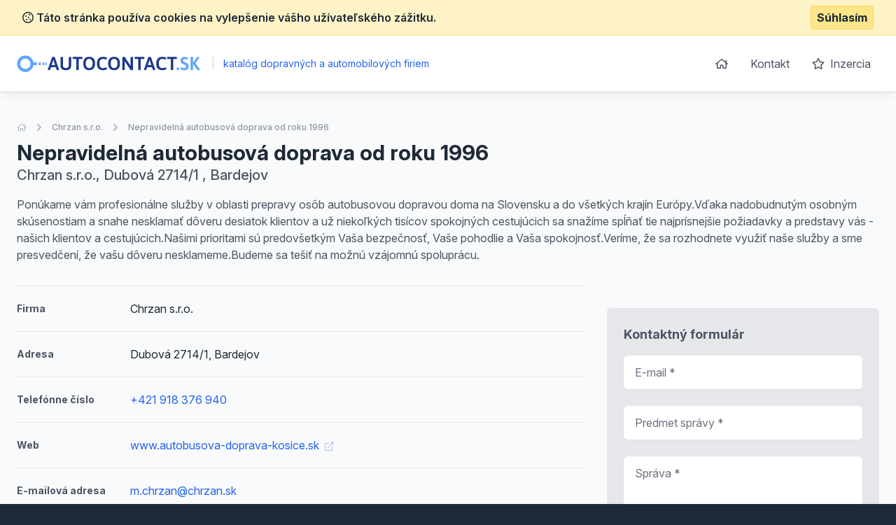

--- FILE ---
content_type: text/html; charset=UTF-8
request_url: https://www.autocontact.sk/detail-nabidky/475132-nepravidelna-autobusova-doprava-od-roku-1996
body_size: 5986
content:
<!doctype html>
<html lang="sk">
<head>
    <meta charset="UTF-8">
    <meta name="viewport"
          content="width=device-width, user-scalable=no, initial-scale=1.0, maximum-scale=0.85, minimum-scale=0.85">
    <meta http-equiv="X-UA-Compatible" content="ie=edge">

    <link href="/css/app.css?id=8900ecb92d058e36eb14" rel="stylesheet">
    <link href="/css/icons.css?id=3f08f7c7f48793ad7a67" rel="stylesheet">
    <link rel="stylesheet" href="https://rsms.me/inter/inter.css">

    <meta name="robots" content="index,follow" />

        <!-- Google Analytics -->
    <script async src="https://www.googletagmanager.com/gtag/js?id=UA-25308395-2"></script>
    <script>
        window.dataLayer = window.dataLayer || [];

        function gtag() {
            dataLayer.push(arguments);
        }

        gtag('js', new Date());

        gtag('config', 'UA-25308395-2');
    </script>

    <!-- End Google Analytics -->

    <meta name="site_name" content="AutoContact.sk" /><meta property="og:site_name" content="AutoContact.sk" />
    <meta name="url" content="https://www.autocontact.sk/detail-nabidky/475132-nepravidelna-autobusova-doprava-od-roku-1996" /><meta property="og:url" content="https://www.autocontact.sk/detail-nabidky/475132-nepravidelna-autobusova-doprava-od-roku-1996" />
    <meta name="locale" content="sk" /><meta property="og:locale" content="sk" />

    <title>Nepravidelná autobusová doprava od roku 1996 &bull; Ponuka &bull;...</title><meta name="title" content="Nepravidelná autobusová doprava od roku 1996 &bull; Ponuka &bull;..." /><meta property="og:title" content="Nepravidelná autobusová doprava od roku 1996 &bull; Ponuka &bull;..." /><meta name="twitter:title" content="Nepravidelná autobusová doprava od roku 1996 &bull; Ponuka &bull;..." />
    <meta name="description" content="Ponúkame vám profesionálne služby v oblasti prepravy osôb autobusovou dopravou doma na Slovensku a do všetkých krajín Európy.Vďaka nadobudnutým osobným skúsenostiam a snahe nesklamať dôveru..." /><meta property="og:description" content="Ponúkame vám profesionálne služby v oblasti prepravy osôb autobusovou dopravou doma na Slovensku a do všetkých krajín Európy.Vďaka nadobudnutým osobným skúsenostiam a snahe nesklamať dôveru..." /><meta name="twitter:description" content="Ponúkame vám profesionálne služby v oblasti prepravy osôb autobusovou dopravou doma na Slovensku a do všetkých krajín Európy.Vďaka nadobudnutým osobným skúsenostiam a snahe nesklamať dôveru..." />
</head>
<body class="antialiased text-gray-800 bg-gray-800">
<div class="js-cookie-consent cookie-consent bg-yellow-100 border-b border-yellow-200 p-2">
    <div class="container flex mx-auto justify-between items-center">
        <span class="cookie-consent__message font-semibold">
            <i class="far fa-cookie"></i>
            Táto stránka používa cookies na vylepšenie vášho užívateľského zážitku.
        </span>

        <button class="js-cookie-consent-agree cookie-consent__agree font-bold bg-yellow-200 border border-yellow-300 rounded px-2 py-1 hover:bg-black hover:border-gray-600 hover:text-yellow-50">
            Súhlasím
        </button>
    </div>
</div>

    <script>

        window.laravelCookieConsent = (function () {

            const COOKIE_VALUE = 1;
            const COOKIE_DOMAIN = 'www.autocontact.sk';

            function consentWithCookies() {
                setCookie('laravel_cookie_consent', COOKIE_VALUE, 7300);
                hideCookieDialog();
            }

            function cookieExists(name) {
                return (document.cookie.split('; ').indexOf(name + '=' + COOKIE_VALUE) !== -1);
            }

            function hideCookieDialog() {
                const dialogs = document.getElementsByClassName('js-cookie-consent');

                for (let i = 0; i < dialogs.length; ++i) {
                    dialogs[i].style.display = 'none';
                }
            }

            function setCookie(name, value, expirationInDays) {
                const date = new Date();
                date.setTime(date.getTime() + (expirationInDays * 24 * 60 * 60 * 1000));
                document.cookie = name + '=' + value
                    + ';expires=' + date.toUTCString()
                    + ';domain=' + COOKIE_DOMAIN
                    + ';path=/'
                    + ';samesite=lax';
            }

            if (cookieExists('laravel_cookie_consent')) {
                hideCookieDialog();
            }

            const buttons = document.getElementsByClassName('js-cookie-consent-agree');

            for (let i = 0; i < buttons.length; ++i) {
                buttons[i].addEventListener('click', consentWithCookies);
            }

            return {
                consentWithCookies: consentWithCookies,
                hideCookieDialog: hideCookieDialog
            };
        })();
    </script>

<div id="app">
    <div class="bg-gray-50">
                <header class="border-b border-gray-300 bg-white shadow-lg-l">
    <div class="container mx-auto">
        <div class="flex md:py-4 py-8 md:justify-between justify-center">
            <div class="flex items-center">
                <a href="/">
                    <img class="h-6" src="https://www.autocontact.sk/images/logo_autocontact_sk.svg" alt="AutoContact.sk">
                </a>
                <div class="ml-2 text-blue-600 text-sm">
                    <span class="inline-block mx-2 text-blue-200">|</span>
                    katalóg dopravných a automobilových firiem
                </div>
            </div>
            <ul class="space-x-1 text-base hidden md:block">
                <li class="inline-block"><a
                            class="transition duration-100 ease-in-out inline-block p-3 rounded-md hover:bg-blue-600 hover:text-white trans text-gray-600 flex items-center"
                            href="https://www.autocontact.sk"><i class="far fa-home"></i></a></li>
                <li class="inline-block"><a
                            class="transition duration-100 ease-in-out inline-block p-3 rounded-md hover:bg-blue-600 hover:text-white trans text-gray-600"
                            href="https://www.autocontact.sk/kontakt">Kontakt</a></li>
                <li class="inline-block"><a
                            class="transition duration-100 ease-in-out inline-block p-3 rounded-md hover:bg-blue-600 hover:text-white trans text-gray-600"
                            href="https://www.autocontact.sk/inzercia"><i class="far fa-star mr-1"></i> Inzercia</a>
                </li>
            </ul>
        </div>
    </div>
</header>

            <section class="mt-10 pb-10">
        <div class="container mx-auto">
            <nav class="flex opacity-75 hidden md:block  mb-2 whitespace-no-wrap" aria-label="Breadcrumb">
                <ol class="flex items-center space-x-2">
                    <li>
                        <div class="flex items-center">
                            <a href="https://www.autocontact.sk" class="text-gray-400 text-xs hover:text-gray-500">
                                <i class="far fa-home"></i>
                                <span class="sr-only">Úvodná stránka</span>
                            </a>
                        </div>
                    </li>
                    <li>
                        <div class="flex items-center">
                            <!-- Heroicon name: chevron-right -->
                            <svg class="flex-shrink-0 h-5 w-5 text-gray-400" xmlns="http://www.w3.org/2000/svg" viewBox="0 0 20 20" fill="currentColor" aria-hidden="true">
                                <path fill-rule="evenodd" d="M7.293 14.707a1 1 0 010-1.414L10.586 10 7.293 6.707a1 1 0 011.414-1.414l4 4a1 1 0 010 1.414l-4 4a1 1 0 01-1.414 0z" clip-rule="evenodd"/>
                            </svg>
                            <a href="https://www.autocontact.sk/detail/165751-chrzan-sro" class="ml-2 text-xs font-medium text-gray-500 hover:text-gray-700">Chrzan s.r.o.</a>
                        </div>
                    </li>
                    <li>
                        <div class="flex items-center">
                            <!-- Heroicon name: chevron-right -->
                            <svg class="flex-shrink-0 h-5 w-5 text-gray-400" xmlns="http://www.w3.org/2000/svg" viewBox="0 0 20 20" fill="currentColor" aria-hidden="true">
                                <path fill-rule="evenodd" d="M7.293 14.707a1 1 0 010-1.414L10.586 10 7.293 6.707a1 1 0 011.414-1.414l4 4a1 1 0 010 1.414l-4 4a1 1 0 01-1.414 0z" clip-rule="evenodd"/>
                            </svg>
                            <a href="https://www.autocontact.sk/detail-nabidky/475132-nepravidelna-autobusova-doprava-od-roku-1996" aria-current="page" class="ml-2 text-xs font-medium text-gray-500 hover:text-gray-700">Nepravidelná autobusová doprava od roku 1996</a>
                        </div>
                    </li>
                </ol>
            </nav>
            <div class="flex md:justify-between md:items-center flex-col-reverse md:flex-row pt-4 md:pt-0">
                <div class="flex-1 mt-2 md:mt-0">
                    <h1 class="font-bold text-3xl">
                        Nepravidelná autobusová doprava od roku 1996
                    </h1>

                                            <p class="text-xl text-gray-600 font-medium">
                            Chrzan s.r.o., Dubová 2714/1
                            , Bardejov 
                        </p>
                                    </div>

                
            </div>


            <p class="text-gray-600 leading-normal mt-4 pb-4">Ponúkame vám profesionálne služby v oblasti prepravy osôb autobusovou dopravou doma na Slovensku a do všetkých krajín Európy.Vďaka nadobudnutým osobným skúsenostiam a snahe nesklamať dôveru desiatok klientov a už niekoľkých tisícov spokojných cestujúcich sa snažíme spĺňať tie najprísnejšie požiadavky a predstavy vás - našich klientov a cestujúcich.Našimi prioritami sú predovšetkým Vaša bezpečnosť, Vaše pohodlie a Vaša spokojnosť.Veríme, že sa rozhodnete využiť naše služby a sme presvedčení, že vašu dôveru nesklameme.Budeme sa tešiť na možnú vzájomnú spoluprácu.</p>

            <div class="flex -mx-4 mt-4 flex-wrap">
                                <div class="lg:w-2/3 w-full px-4 space-y-5">

                    <div class="border-t border-gray-150 pt-5 flex items-center">
                        <span class="w-1/5 text-gray-600 font-bold text-sm">
                            Firma
                        </span>
                        <span>Chrzan s.r.o.</span>
                    </div>

                                            <div class="border-t border-gray-150 pt-5 flex items-center">
                            <span class="w-1/5 text-gray-600 font-bold text-sm">
                                Adresa
                            </span>
                            <span>Dubová 2714/1, Bardejov </span>
                        </div>
                    
                                                                <div class="border-t border-gray-150 pt-5 flex items-center">
                            <span class="w-1/5 text-gray-600 font-bold text-sm">
                                Telefónne číslo
                            </span>
                                                            <a class="text-blue-600 hover:underline " href="callto: +421 918 376 940" rel="nofollow">+421 918 376 940</a>
                                                    </div>
                    
                                                                        <div class="border-t border-gray-150 pt-5 flex items-center">
                            <span class="w-1/5 text-gray-600 font-bold text-sm">
                                Web
                            </span>
                                <a class="text-blue-600 hover:underline" href="http://www.autobusova-doprava-kosice.sk/" rel="nofollow">
                                    www.autobusova-doprava-kosice.sk
                                    <i class="text-xs ml-1 opacity-50 fal fa-external-link"></i></a>
                            </div>
                                            
                                            <div class="border-t border-gray-150 pt-5 flex items-center">
                            <span class="w-1/5 text-gray-600 font-bold text-sm">
                                E-mailová adresa
                            </span>
                            <a class="text-blue-600 hover:underline" href="mailto: m.chrzan@chrzan.sk" rel="nofollow">m.chrzan@chrzan.sk</a>
                        </div>
                    
                                            <div class="border-t border-gray-150 pt-5">
                            <h2 class="font-bold mb-2 text-lg">Fotogaléria</h2>

                            <div class="grid grid-cols-6 gap-2">
                                                                    <a href="https://www.superto.cz/fotografie/625498/0/y/picture.png" target="_blank" class="flex justify-center items-center bg-white rounded-md p-2 border border-gray-150 h-full no-underline" data-fancybox="gallery">
                                        <img class="w-full block rounded-b" src="https://www.superto.cz/fotografie/625498/150/x/picture.png" alt="A photo of a fox">
                                    </a>
                                                                    <a href="https://www.superto.cz/fotografie/625500/0/y/picture.png" target="_blank" class="flex justify-center items-center bg-white rounded-md p-2 border border-gray-150 h-full no-underline" data-fancybox="gallery">
                                        <img class="w-full block rounded-b" src="https://www.superto.cz/fotografie/625500/150/x/picture.png" alt="A photo of a fox">
                                    </a>
                                                                    <a href="https://www.superto.cz/fotografie/625502/0/y/picture.png" target="_blank" class="flex justify-center items-center bg-white rounded-md p-2 border border-gray-150 h-full no-underline" data-fancybox="gallery">
                                        <img class="w-full block rounded-b" src="https://www.superto.cz/fotografie/625502/150/x/picture.png" alt="A photo of a fox">
                                    </a>
                                                                    <a href="https://www.superto.cz/fotografie/625504/0/y/picture.png" target="_blank" class="flex justify-center items-center bg-white rounded-md p-2 border border-gray-150 h-full no-underline" data-fancybox="gallery">
                                        <img class="w-full block rounded-b" src="https://www.superto.cz/fotografie/625504/150/x/picture.png" alt="A photo of a fox">
                                    </a>
                                                                    <a href="https://www.superto.cz/fotografie/625506/0/y/picture.png" target="_blank" class="flex justify-center items-center bg-white rounded-md p-2 border border-gray-150 h-full no-underline" data-fancybox="gallery">
                                        <img class="w-full block rounded-b" src="https://www.superto.cz/fotografie/625506/150/x/picture.png" alt="A photo of a fox">
                                    </a>
                                                                    <a href="https://www.superto.cz/fotografie/625508/0/y/picture.png" target="_blank" class="flex justify-center items-center bg-white rounded-md p-2 border border-gray-150 h-full no-underline" data-fancybox="gallery">
                                        <img class="w-full block rounded-b" src="https://www.superto.cz/fotografie/625508/150/x/picture.png" alt="A photo of a fox">
                                    </a>
                                                            </div>
                        </div>
                    
                    
                                            <div class="border-t border-gray-150 pt-5">
                            <h2 class="font-bold mb-2 text-lg">Zajímavé produkty jiných firem</h2>

                            <div class="space-y-3">
                                                                    <div class="bg-white rounded-md border justify-between border-gray-150 flex">
    <div class="p-4">
        <h3 class="text-blue-600 hover:underline font-bold mb-2">
            <a href="https://www.autocontact.sk/detail-nabidky/201133-zajazdy-vylety">Zájazdy, výlety</a>
        </h3>


        
        <ul class="text-sm mt-2 text-gray-500">
                        <li>
                <strong>Lokalita:</strong> Nitra
            </li>

                                            </ul>
    </div>
    </div>                                                                    <div class="bg-white rounded-md border justify-between border-gray-150 flex">
    <div class="p-4">
        <h3 class="text-blue-600 hover:underline font-bold mb-2">
            <a href="https://www.autocontact.sk/detail-nabidky/511720-autobusova-doprava-fampo">Autobusová doprava FamPo</a>
        </h3>


        
        <ul class="text-sm mt-2 text-gray-500">
                        <li>
                <strong>Lokalita:</strong> Zvolen
            </li>

                                            </ul>
    </div>
    </div>                                                                    <div class="bg-white rounded-md border justify-between border-gray-150 flex">
    <div class="p-4">
        <h3 class="text-blue-600 hover:underline font-bold mb-2">
            <a href="https://www.autocontact.sk/detail-nabidky/617534-lyzovacky">Lyžovačky</a>
        </h3>


        
        <ul class="text-sm mt-2 text-gray-500">
                        <li>
                <strong>Lokalita:</strong> Nitra
            </li>

                                            </ul>
    </div>
    </div>                                                                    <div class="bg-white rounded-md border justify-between border-gray-150 flex">
    <div class="p-4">
        <h3 class="text-blue-600 hover:underline font-bold mb-2">
            <a href="https://www.autocontact.sk/detail-nabidky/684233-letiskove-transfery-ivan-simo">Letiskové transfery Ivan Šimo</a>
        </h3>


        
        <ul class="text-sm mt-2 text-gray-500">
                        <li>
                <strong>Lokalita:</strong> Bratislava - mestská časť Dúbravka
            </li>

                                            </ul>
    </div>
    </div>                                                                    <div class="bg-white rounded-md border justify-between border-gray-150 flex">
    <div class="p-4">
        <h3 class="text-blue-600 hover:underline font-bold mb-2">
            <a href="https://www.autocontact.sk/detail-nabidky/579433-dominiq-s-r-o">DOMINIQ s. r. o.</a>
        </h3>


        
        <ul class="text-sm mt-2 text-gray-500">
                        <li>
                <strong>Lokalita:</strong> Bratislava
            </li>

                                            </ul>
    </div>
    </div>                                                                    <div class="bg-white rounded-md border justify-between border-gray-150 flex">
    <div class="p-4">
        <h3 class="text-blue-600 hover:underline font-bold mb-2">
            <a href="https://www.autocontact.sk/detail-nabidky/131197-preprava-osob-a-tovaru">Preprava osôb a tovaru</a>
        </h3>


        
        <ul class="text-sm mt-2 text-gray-500">
                        <li>
                <strong>Lokalita:</strong> Kolárovo
            </li>

                                            </ul>
    </div>
    </div>                                                                    <div class="bg-white rounded-md border justify-between border-gray-150 flex">
    <div class="p-4">
        <h3 class="text-blue-600 hover:underline font-bold mb-2">
            <a href="https://www.autocontact.sk/detail-nabidky/209843-autobusova-a-nakladna-preprava">Autobusová a nákladná preprava</a>
        </h3>


        
        <ul class="text-sm mt-2 text-gray-500">
                        <li>
                <strong>Lokalita:</strong> Bratislava
            </li>

                                            </ul>
    </div>
    </div>                                                                    <div class="bg-white rounded-md border justify-between border-gray-150 flex">
    <div class="p-4">
        <h3 class="text-blue-600 hover:underline font-bold mb-2">
            <a href="https://www.autocontact.sk/detail-nabidky/717611-autobusova-doprava">Autobusová doprava</a>
        </h3>


        
        <ul class="text-sm mt-2 text-gray-500">
                        <li>
                <strong>Lokalita:</strong> Bratislava - Ružinov
            </li>

                                            </ul>
    </div>
    </div>                                                                    <div class="bg-white rounded-md border justify-between border-gray-150 flex">
    <div class="p-4">
        <h3 class="text-blue-600 hover:underline font-bold mb-2">
            <a href="https://www.autocontact.sk/detail-nabidky/626157-preprava-osob-do-talianska-a-spat">Preprava osôb do Talianska a späť</a>
        </h3>


        
        <ul class="text-sm mt-2 text-gray-500">
                        <li>
                <strong>Lokalita:</strong> Bratislava-Staré Mesto
            </li>

                                            </ul>
    </div>
    </div>                                                                    <div class="bg-white rounded-md border justify-between border-gray-150 flex">
    <div class="p-4">
        <h3 class="text-blue-600 hover:underline font-bold mb-2">
            <a href="https://www.autocontact.sk/detail-nabidky/576217-attila-szep-silver-tour">Attila Szép - SILVER TOUR</a>
        </h3>


        
        <ul class="text-sm mt-2 text-gray-500">
                        <li>
                <strong>Lokalita:</strong> Zemianska Oľča
            </li>

                                            </ul>
    </div>
    </div>                                                            </div>
                        </div>
                                    </div>

                <div class="lg:w-1/3 mt-10 lg:mt-0 px-4">
                    <div class="sticky" style="top: 1rem;">

                                                    <img class="w-full rounded-md overflow-hidden"
                                 src="https://maps.googleapis.com/maps/api/staticmap?center=Dubová 2714/1, Bardejov &zoom=14&size=340x350&scale=2&style=feature:poi%7Cvisibility:off&markers=color:blue|Dubová 2714/1, Bardejov &key=AIzaSyDlpZkDTP_L41_yzFdpMctu6F-_IaFj1V0"
                                 alt="">
                        
                        <div class="bg-white p-6 mt-8 rounded-md bg-gray-200">
    <div class="max-w-lg mx-auto lg:max-w-none">
        <h2 class="font-bold mb-4 text-lg text-gray-600">Kontaktný formulár</h2>
        <form action="https://www.autocontact.sk/detail/165751-chrzan-sro" method="POST" class="grid grid-cols-1 gap-y-6">
            <input type="hidden" name="_token" value="fbfvHw33x5Eci8AKbmBWO16MRgHTFjP4NMR8CaX9">
            <div>
    <label for="email" class="sr-only">
        E-mail

                    <span class="ml-1 text-red-600 inline-block text-sm">*</span>
            </label>
    <input type="text"
                      name="email"
           id="email"
                      class="block w-full shadow-sm py-3 px-4 placeholder-gray-500 focus:ring-blue-500 rounded-md focus:border-blue-500 border-gray-300 cursor-text "
           value=""
           placeholder="E-mail *">

    </div>            <div>
    <label for="subject" class="sr-only">
        Predmet správy

                    <span class="ml-1 text-red-600 inline-block text-sm">*</span>
            </label>
    <input type="text"
                      name="subject"
           id="subject"
                      class="block w-full shadow-sm py-3 px-4 placeholder-gray-500 focus:ring-blue-500 rounded-md focus:border-blue-500 border-gray-300 cursor-text "
           value=""
           placeholder="Predmet správy *">

    </div>            <div>
    <label for="message" class="sr-only">
        Správa

                    <span class="ml-1 text-red-600 inline-block text-sm">*</span>
            </label>

    <textarea type="text"
                            name="message"
              rows="4"
              id="message"
                            class="block w-full shadow-sm py-3 px-4 placeholder-gray-500 focus:ring-blue-500 rounded-md cursor-text focus:border-blue-500 border-gray-300"
              placeholder="Správa *"></textarea>

    </div>
            <div class="text-right">
                <button
                        v-captcha-button
                        type="submit"
                        class="inline-flex justify-center py-3 px-6 border border-transparent shadow-sm text-base font-medium rounded-md text-white bg-blue-600 hover:bg-blue-700 focus:outline-none focus:ring-2 focus:ring-offset-2 focus:ring-blue-500">
                    Odoslať správu                </button>
            </div>
        </form>
    </div>
</div>                    </div>
                </div>
            </div>
        </div>
    </section>
    </div>
    <footer class="bg-gray-800" aria-labelledby="footerHeading">
    <h2 id="footerHeading" class="sr-only">Footer</h2>
    <div class="max-w-7xl mx-auto lg:py-12 md:py-6 py-2 px-4 sm:px-6 lg:px-8">
        <div class="xl:grid xl:grid-cols-3 xl:gap-8">
            <div class="mt-12 md:mt-0">
                <h3 class="text-sm font-semibold text-gray-400 tracking-wider uppercase">
                    Odkazy
                </h3>
                <ul class="mt-4 space-y-4">
                    <li>
                        <a href="https://www.autocontact.sk" class="text-base text-gray-300 hover:text-white">
                            Úvodná stránka
                        </a>
                    </li>

                    <li>
                        <a href="https://www.autocontact.sk/obchodne-podmienky" class="text-base text-gray-300 hover:text-white">
                            Obchodné podmienky
                        </a>
                    </li>

                    <li>
                        <a href="https://www.autocontact.sk/inzercia" class="text-base text-gray-300 hover:text-white">
                            Inzercia
                        </a>
                    </li>

                    <li>
                        <a href="https://www.autocontact.sk/kontakt" class="text-base text-gray-300 hover:text-white">
                            Kontakty
                        </a>
                    </li>

                                            <li>
                            <a href="https://www.autocontact.sk/a" class="text-base text-gray-300 hover:text-white">
                                Register kategórii
                            </a>
                        </li>

                        <li>
                            <a href="https://www.autocontact.sk/a/produkty" class="text-base text-gray-300 hover:text-white">
                                Register produktov
                            </a>
                        </li>
                                    </ul>
            </div>

            <div class="mt-12 md:mt-0">
                <h3 class="text-sm font-semibold text-gray-400 tracking-wider uppercase">
                    Kontakt
                </h3>

                <p class="mt-4 text-gray-300">
                    <strong>B2M.CZ s.r.o.</strong> <br>
                    Šafránkova 1243/3<br>
                    155 00 Praha 5<br><br>
                    IČO: 27455971<br>
                    DIČ: CZ27455971<br><br>
                    +421 322 633 101, info@b2m.cz
                </p>

            </div>
            <div class="mt-8 xl:mt-0">
                <h3 class="text-sm font-semibold text-gray-400 tracking-wider uppercase">
                    Chcete sa pridať do nášho katalógu?
                </h3>
                <p class="mt-4 text-base text-gray-300">
                    Nechajte nám na vás kontakt a my sa vám ozveme s informáciami, ako sa zaregistrovať do siete katalógov B2M.CZ.
                </p>
                <form action="https://www.autocontact.sk/lead-form" method="POST" class="mt-4 sm:flex sm:max-w-md">
                    <input type="hidden" name="_token" value="fbfvHw33x5Eci8AKbmBWO16MRgHTFjP4NMR8CaX9">                    <input type="hidden" name="form"
                           value="App\Http\LeadForms\FooterLeadForm">
                    <div>
    <label for="phone_number" class="sr-only">
        Telefón

                    <span class="ml-1 text-red-600 inline-block text-sm">*</span>
            </label>
    <input type="text"
                      name="phone_number"
           id="phone_number"
                      class="block w-full shadow-sm py-3 px-4 placeholder-gray-500 focus:ring-blue-500 rounded-md focus:border-blue-500 border-gray-300 cursor-text "
           value=""
           placeholder="Zadajte váš telefón *">

    </div>                    <div class="mt-3 rounded-md sm:mt-0 sm:ml-3 sm:flex-shrink-0">
                        <button
                                v-captcha-button
                                type="submit"
                                class="w-full bg-indigo-500 border border-transparent rounded-md py-3 px-4 flex items-center justify-center text-base font-medium text-white hover:bg-indigo-600 focus:outline-none focus:ring-2 focus:ring-offset-2 focus:ring-offset-gray-800 focus:ring-indigo-500">
                            Ozvite sa mi
                        </button>
                    </div>
                </form>
            </div>
        </div>
        <div class="mt-8 border-t border-gray-700 pt-8 md:flex md:items-center md:justify-between">
            <div class="mt-8 text-base text-gray-400 md:mt-0 md:order-1 text-left">
                © 2001–2025
                B2M.CZ s.r.o. rada <a href="https://www.b2m.cz/pomahame" class="underline hover:no-underline" target="_blank">poskytuje pomoc</a> potrebným ♥️.  Všetky práva vyhradené.
                <div class="text-sm mt-2">
                    Táto stránka v rámci poskytovania služieb využíva <a href="https://www.autocontact.sk/cookies" class="underline hover:no-underline">cookies</a>. Nastavenie používania a dostupnosti cookies môžete upraviť v nastaveniach prehliadača.
                    <br>
                    Chránime vaše osobné údaje v súlade s nariadením Európskej Únie GDPR. Detaily <a href="https://www.autocontact.sk/ochrana-osobnych-udajov" class="underline hover:no-underline">tu</a>.
                </div>

            </div>
        </div>
</footer>
</div>

<script>
    window._lang = 'sk';
    window.captchaSiteKey = '6LfQDSMaAAAAADPAmSkgiNP1UQnR3QFjvNJZPkt6';
</script>
<script src="/js/app.js?id=9bb3b76f204cc726370b"></script>
    <script src="https://www.autocontact.sk/js/vendor/fancybox.js" defer></script>
</body>
</html>


--- FILE ---
content_type: image/svg+xml
request_url: https://www.autocontact.sk/images/logo_autocontact_sk.svg
body_size: 2276
content:
<?xml version="1.0" encoding="utf-8"?>
<!-- Generator: Adobe Illustrator 24.2.0, SVG Export Plug-In . SVG Version: 6.00 Build 0)  -->
<svg version="1.1" id="Vrstva_1" xmlns="http://www.w3.org/2000/svg" xmlns:xlink="http://www.w3.org/1999/xlink" x="0px" y="0px"
	 viewBox="0 0 770 70.5" style="enable-background:new 0 0 770 70.5;" xml:space="preserve">
<style type="text/css">
	.st0{fill:#1E3A8A;}
	.st1{fill:#60A5FA;}
	.st2{fill:none;stroke:#60A5FA;stroke-width:12.8162;stroke-miterlimit:10;}
</style>
<g>
	<g>
		<path class="st0" d="M130,60.5c0.1-0.5,0.2-0.9,0.3-1.3l17.8-50.9c0.3-1,1.6-1.5,4-1.5h3.5c2.3,0,3.6,0.5,4,1.5l17.8,50.9
			c0.1,0.4,0.2,0.9,0.2,1.3c0,1-1.3,1.6-3.8,1.6h-2.4c-2.3,0-3.6-0.5-4-1.5l-3.6-10.8h-20.1L140,60.6c-0.4,1-1.5,1.5-3.4,1.5h-2.2
			C131.4,62.1,130,61.5,130,60.5z M160.7,41L155,23.7c-0.5-1.6-0.9-3.2-1.1-4.9h-0.3c-0.1,0.3-0.2,1-0.4,2c-0.2,1-0.4,1.9-0.8,2.8
			L146.5,41L160.7,41z"/>
		<path class="st0" d="M189.3,57.6c-3.9-3.3-5.8-7.9-5.8-13.8V9.1c0-1.5,1.4-2.3,4.2-2.3h2c2.8,0,4.2,0.8,4.2,2.3v34.3
			c-0.1,2.9,1.2,5.6,3.4,7.4c5.1,3.9,12.2,3.9,17.3,0c2.2-1.8,3.5-4.5,3.4-7.4V9.1c0-1.5,1.4-2.3,4.2-2.3h1.9c2.8,0,4.2,0.8,4.2,2.3
			v34.7c0,5.9-1.9,10.5-5.8,13.8c-3.9,3.3-9.4,4.9-16.6,5C198.7,62.5,193.2,60.9,189.3,57.6z"/>
		<path class="st0" d="M250.2,59.8V15.7h-13.4c-0.6,0-1.3-0.3-1.6-0.8c-0.4-0.8-0.6-1.7-0.5-2.6v-2c-0.1-0.9,0.1-1.8,0.5-2.6
			c0.4-0.5,1-0.8,1.6-0.8h37c0.6,0,1.2,0.3,1.6,0.8c0.4,0.8,0.6,1.7,0.5,2.6v2c0.1,0.9-0.1,1.8-0.5,2.6c-0.4,0.5-1,0.8-1.6,0.8
			h-13.3v44.1c0,1.5-1.4,2.3-4.2,2.3h-2C251.6,62.1,250.2,61.3,250.2,59.8z"/>
		<path class="st0" d="M285.6,55.2c-4.3-4.8-6.4-11.8-6.4-20.9s2.1-16,6.4-20.8c4.3-4.8,10.4-7.2,18.5-7.2c8,0,14.2,2.4,18.4,7.1
			c4.3,4.8,6.4,11.7,6.4,20.8s-2.1,16.1-6.4,20.9c-4.3,4.9-10.4,7.3-18.4,7.3S289.9,60.1,285.6,55.2z M314.6,48.7
			c2.4-3.3,3.6-8.1,3.6-14.4s-1.2-11-3.6-14.3c-2.4-3.2-5.9-4.9-10.6-4.9s-8.2,1.6-10.6,4.9c-2.4,3.3-3.7,8-3.7,14.3
			s1.2,11.1,3.7,14.4c2.4,3.3,6,5,10.6,5S312.3,52,314.6,48.7L314.6,48.7z"/>
		<path class="st0" d="M342.9,55.6c-4.2-4.6-6.2-11.7-6.2-21.3c0-18.7,8.7-28,26-28c2.6,0,5.2,0.3,7.8,0.8c2.1,0.4,4.2,1.1,6.1,2.1
			c1.3,0.7,2,1.5,2,2.4c-0.1,0.9-0.3,1.7-0.8,2.5c-0.5,1-1,1.9-1.7,2.7c-0.6,0.8-1.2,1.2-1.8,1.2c-0.7-0.2-1.3-0.5-1.9-0.8
			c-1.3-0.6-2.7-1.1-4.2-1.4c-1.9-0.4-3.8-0.6-5.8-0.6c-5.2,0-9,1.6-11.5,4.7s-3.7,8-3.7,14.5c0,6.5,1.2,11.3,3.7,14.5
			c2.5,3.2,6.3,4.8,11.4,4.8c2.1,0,4.2-0.2,6.3-0.8c1.8-0.5,3.5-1.2,5.1-2c0.5-0.3,1.1-0.5,1.7-0.6c0.7,0.1,1.4,0.5,1.8,1.2
			c0.6,0.8,1.1,1.7,1.5,2.6c0.3,0.7,0.5,1.4,0.6,2.1c0,1.2-0.9,2.3-2.7,3.3c-2,1.1-4.2,1.8-6.5,2.2c-2.6,0.5-5.2,0.8-7.9,0.8
			C353.5,62.5,347,60.2,342.9,55.6z"/>
		<path class="st0" d="M390.1,55.2c-4.3-4.8-6.5-11.8-6.5-20.9s2.1-16,6.5-20.8c4.3-4.8,10.4-7.2,18.5-7.2s14.2,2.4,18.4,7.1
			c4.3,4.8,6.4,11.7,6.4,20.8c0,9.1-2.1,16.1-6.4,20.9c-4.3,4.9-10.4,7.3-18.4,7.3S394.4,60.1,390.1,55.2z M419.1,48.7
			c2.4-3.3,3.7-8.1,3.7-14.4c0-6.2-1.2-11-3.6-14.3c-2.4-3.2-5.9-4.9-10.6-4.9c-4.7,0-8.2,1.6-10.6,4.9c-2.4,3.3-3.6,8-3.6,14.3
			s1.2,11.1,3.6,14.4c2.4,3.3,6,5,10.6,5C413.3,53.7,416.8,52,419.1,48.7L419.1,48.7z"/>
		<path class="st0" d="M443.2,59.8V9.1c0-1.5,1.4-2.3,4.2-2.3h2.8c0.9,0,1.9,0.1,2.8,0.4c0.7,0.3,1.3,0.8,1.7,1.5l20.1,30.7
			c1,1.5,1.9,3.1,2.8,4.7l0.3-0.1c-0.1-1.2-0.2-3-0.2-5.3V9.1c0-1.5,1.4-2.3,4.2-2.3h1.7c2.8,0,4.2,0.8,4.2,2.3v50.8
			c0,1.5-1.4,2.3-4.2,2.3h-2.5c-0.9,0-1.8-0.1-2.6-0.4c-0.7-0.3-1.3-0.8-1.7-1.4L456.2,29c-1.1-1.5-2-3-2.8-4.6l-0.3,0.1
			c0.1,1.2,0.2,3,0.2,5.3v30c0,1.5-1.4,2.3-4.2,2.3h-1.7C444.6,62.1,443.2,61.3,443.2,59.8z"/>
		<path class="st0" d="M510.2,59.8V15.7h-13.4c-0.6,0-1.3-0.3-1.6-0.8c-0.4-0.8-0.6-1.7-0.5-2.6v-2c-0.1-0.9,0.1-1.8,0.5-2.6
			c0.4-0.5,1-0.8,1.6-0.8h37c0.6,0,1.3,0.3,1.6,0.8c0.4,0.8,0.6,1.7,0.5,2.6v2c0.1,0.9-0.1,1.8-0.5,2.6c-0.4,0.5-1,0.8-1.6,0.8
			h-13.3v44.1c0,1.5-1.4,2.3-4.2,2.3h-2C511.6,62.1,510.2,61.3,510.2,59.8z"/>
		<path class="st0" d="M534,60.5c0.1-0.5,0.2-0.9,0.3-1.3l17.8-50.9c0.3-1,1.7-1.5,4-1.5h3.5c2.3,0,3.6,0.5,4,1.5l17.8,50.9
			c0.1,0.4,0.2,0.9,0.2,1.3c0,1-1.3,1.6-3.8,1.6h-2.4c-2.3,0-3.7-0.5-4-1.5l-3.6-10.8h-20.1L544,60.6c-0.4,1-1.5,1.5-3.5,1.5h-2.2
			C535.5,62.1,534,61.5,534,60.5z M564.8,41L559,23.7c-0.5-1.6-0.9-3.2-1.1-4.9h-0.3c0,0.3-0.2,1-0.4,2c-0.2,1-0.4,1.9-0.8,2.8
			L550.5,41L564.8,41z"/>
		<path class="st0" d="M592,55.6c-4.2-4.6-6.2-11.7-6.2-21.3c0-18.7,8.7-28,26-28c2.6,0,5.2,0.3,7.8,0.8c2.1,0.4,4.2,1.1,6.1,2.1
			c1.3,0.7,2,1.5,2,2.4c-0.1,0.9-0.3,1.7-0.8,2.5c-0.5,1-1,1.9-1.7,2.7c-0.7,0.8-1.3,1.2-1.8,1.2c-0.7-0.2-1.3-0.5-1.9-0.8
			c-1.3-0.6-2.7-1.1-4.1-1.4c-1.9-0.4-3.8-0.6-5.8-0.6c-5.2,0-9,1.6-11.5,4.7s-3.7,8-3.7,14.5c0,6.5,1.2,11.3,3.7,14.5
			s6.3,4.8,11.4,4.8c2.1,0,4.2-0.2,6.3-0.8c1.8-0.5,3.5-1.2,5.1-2c0.5-0.3,1.1-0.5,1.7-0.6c0.7,0.1,1.4,0.5,1.8,1.1
			c0.6,0.8,1.1,1.7,1.5,2.6c0.3,0.7,0.5,1.4,0.6,2.1c0,1.2-0.9,2.3-2.7,3.3c-2,1.1-4.2,1.8-6.5,2.2c-2.6,0.5-5.2,0.8-7.8,0.8
			C602.6,62.5,596.1,60.2,592,55.6z"/>
		<path class="st0" d="M646.9,59.8V15.7h-13.4c-0.6,0-1.3-0.3-1.6-0.8c-0.4-0.8-0.6-1.7-0.5-2.6v-2c-0.1-0.9,0.1-1.8,0.5-2.6
			c0.4-0.5,1-0.8,1.6-0.8h37c0.6,0,1.3,0.2,1.6,0.8c0.4,0.8,0.6,1.7,0.5,2.6v2c0.1,0.9-0.1,1.8-0.5,2.6c-0.4,0.5-1,0.8-1.6,0.8
			h-13.3v44.1c0,1.5-1.4,2.3-4.2,2.3h-2C648.3,62.1,646.9,61.3,646.9,59.8z"/>
		<path class="st1" d="M671.5,59.8v-6.5c0-1.5,1.4-2.2,4.2-2.2h2.1c2.8,0,4.2,0.7,4.2,2.2v6.5c0,1.5-1.4,2.3-4.2,2.3h-2.1
			C672.9,62.1,671.5,61.3,671.5,59.8z"/>
		<path class="st1" d="M695,61.4c-2.3-0.5-4.5-1.5-6.4-2.8c-1.3-1-2-1.9-2-2.7c0.2-1.4,0.7-2.7,1.6-3.7c1-1.5,1.9-2.2,2.6-2.2
			c0.7,0.2,1.4,0.4,2,0.9c1.5,0.8,3.1,1.5,4.8,2c1.8,0.6,3.6,0.8,5.5,0.8c2.1,0.1,4.2-0.5,5.9-1.7c1.6-1.2,2.5-3.1,2.4-5.1
			c0-1.3-0.4-2.6-1.2-3.6c-0.8-1-1.9-1.8-3-2.4c-1.6-0.9-3.3-1.6-5-2.3l-2.8-1.2c-2.1-0.9-4.1-2-6-3.3c-1.7-1.3-3.1-2.9-4-4.7
			c-1.1-2.3-1.7-4.9-1.6-7.5c-0.1-3,0.7-5.9,2.3-8.4c1.7-2.3,4-4.2,6.6-5.2c2.9-1.2,6-1.8,9.1-1.7c2.3,0,4.6,0.3,6.8,0.8
			c1.8,0.4,3.6,1.1,5.1,2.1c1.1,0.8,1.7,1.6,1.7,2.4c-0.1,1.3-0.6,2.6-1.4,3.7c-0.9,1.5-1.7,2.2-2.4,2.2c-0.4-0.1-0.9-0.2-1.3-0.4
			c-0.6-0.3-1-0.5-1.3-0.6c-2.1-0.9-4.4-1.3-6.7-1.3c-2.8,0-4.9,0.6-6.2,1.7c-1.3,1-2,2.6-2,4.3c-0.1,1.3,0.4,2.7,1.2,3.7
			c0.8,1,1.8,1.8,2.9,2.3c1.2,0.6,2.8,1.3,5.1,2.2c2.5,1,5,2.2,7.4,3.5c2,1.2,3.7,2.9,5,4.9c1.5,2.4,2.2,5.3,2.1,8.1
			c0,5.5-1.7,9.6-5,12.4c-3.6,2.9-8.1,4.3-12.6,4.2C701.2,62.5,698.1,62.2,695,61.4z"/>
		<path class="st1" d="M730,59.8V9.1c0-1.5,1.4-2.3,4.2-2.3h2c2.8,0,4.3,0.8,4.3,2.3v22.1h0.3l15.5-23c0.6-0.9,2.1-1.3,4.5-1.3h2.8
			c1,0,1.9,0.1,2.8,0.3c0.6,0.2,0.9,0.5,0.9,0.8c0,0.6-0.3,1.2-0.6,1.6l-16.7,23.6l19.5,26.2c0.3,0.4,0.6,0.9,0.6,1.5
			c0,0.8-1.4,1.2-4.1,1.2h-3.3c-2.5,0-4-0.4-4.6-1.3l-17.4-24.3h-0.3v23.4c0,1.5-1.4,2.3-4.3,2.3h-2C731.4,62.1,730,61.3,730,59.8z"
			/>
	</g>
</g>
<g>
	<circle class="st2" cx="35.7" cy="35.5" r="28.1"/>
	<g>
		<rect x="91.8" y="30" class="st1" width="9.2" height="11"/>
		<rect x="108.3" y="30" class="st1" width="7.3" height="11"/>
		<rect x="119.3" y="30" class="st1" width="5.5" height="11"/>
		<rect x="64.4" y="30" class="st1" width="20.1" height="11"/>
	</g>
</g>
</svg>


--- FILE ---
content_type: application/javascript
request_url: https://www.autocontact.sk/js/vendor/fancybox.js
body_size: 28249
content:
// ==================================================
// fancyBox v3.5.7
//
// Licensed GPLv3 for open source use
// or fancyBox Commercial License for commercial use
//
// http://fancyapps.com/fancybox/
// Copyright 2019 fancyApps
//
// ==================================================
!(function(t, e, n, o) {
    "use strict";
    function i(t, e) {
        var o,
            i,
            a,
            s = [],
            r = 0;
        (t && t.isDefaultPrevented()) ||
            (t.preventDefault(),
            (e = e || {}),
            t && t.data && (e = h(t.data.options, e)),
            (o = e.$target || n(t.currentTarget).trigger("blur")),
            ((a = n.fancybox.getInstance()) && a.$trigger && a.$trigger.is(o)) ||
                (e.selector
                    ? (s = n(e.selector))
                    : ((i = o.attr("data-fancybox") || ""),
                      i
                          ? ((s = t.data ? t.data.items : []),
                            (s = s.length ? s.filter('[data-fancybox="' + i + '"]') : n('[data-fancybox="' + i + '"]')))
                          : (s = [o])),
                (r = n(s).index(o)),
                r < 0 && (r = 0),
                (a = n.fancybox.open(s, e, r)),
                (a.$trigger = o)));
    }
    if (((t.console = t.console || { info: function(t) {} }), n)) {
        if (n.fn.fancybox) return void console.info("fancyBox already initialized");
        var a = {
                closeExisting: !1,
                loop: !1,
                gutter: 50,
                keyboard: !0,
                preventCaptionOverlap: !0,
                arrows: !0,
                infobar: !0,
                smallBtn: "auto",
                toolbar: "auto",
                buttons: ["zoom", "slideShow", "thumbs", "close"],
                idleTime: 3,
                protect: !1,
                modal: !1,
                image: { preload: !1 },
                ajax: { settings: { data: { fancybox: !0 } } },
                iframe: {
                    tpl:
                        '<iframe id="fancybox-frame{rnd}" name="fancybox-frame{rnd}" class="fancybox-iframe" allowfullscreen="allowfullscreen" allow="autoplay; fullscreen" src=""></iframe>',
                    preload: !0,
                    css: {},
                    attr: { scrolling: "auto" },
                },
                video: {
                    tpl:
                        '<video class="fancybox-video" controls controlsList="nodownload" poster="{{poster}}"><source src="{{src}}" type="{{format}}" />Sorry, your browser doesn\'t support embedded videos, <a href="{{src}}">download</a> and watch with your favorite video player!</video>',
                    format: "",
                    autoStart: !0,
                },
                defaultType: "image",
                animationEffect: "zoom",
                animationDuration: 366,
                zoomOpacity: "auto",
                transitionEffect: "fade",
                transitionDuration: 366,
                slideClass: "",
                baseClass: "",
                baseTpl:
                    '<div class="fancybox-container" role="dialog" tabindex="-1"><div class="fancybox-bg"></div><div class="fancybox-inner"><div class="fancybox-infobar"><span data-fancybox-index></span>&nbsp;/&nbsp;<span data-fancybox-count></span></div><div class="fancybox-toolbar">{{buttons}}</div><div class="fancybox-navigation">{{arrows}}</div><div class="fancybox-stage"></div><div class="fancybox-caption"><div class="fancybox-caption__body"></div></div></div></div>',
                spinnerTpl: '<div class="fancybox-loading"></div>',
                errorTpl: '<div class="fancybox-error"><p>{{ERROR}}</p></div>',
                btnTpl: {
                    download:
                        '<a download data-fancybox-download class="fancybox-button fancybox-button--download" title="{{DOWNLOAD}}" href="javascript:;"><svg xmlns="http://www.w3.org/2000/svg" viewBox="0 0 24 24"><path d="M18.62 17.09V19H5.38v-1.91zm-2.97-6.96L17 11.45l-5 4.87-5-4.87 1.36-1.32 2.68 2.64V5h1.92v7.77z"/></svg></a>',
                    zoom:
                        '<button data-fancybox-zoom class="fancybox-button fancybox-button--zoom" title="{{ZOOM}}"><svg xmlns="http://www.w3.org/2000/svg" viewBox="0 0 24 24"><path d="M18.7 17.3l-3-3a5.9 5.9 0 0 0-.6-7.6 5.9 5.9 0 0 0-8.4 0 5.9 5.9 0 0 0 0 8.4 5.9 5.9 0 0 0 7.7.7l3 3a1 1 0 0 0 1.3 0c.4-.5.4-1 0-1.5zM8.1 13.8a4 4 0 0 1 0-5.7 4 4 0 0 1 5.7 0 4 4 0 0 1 0 5.7 4 4 0 0 1-5.7 0z"/></svg></button>',
                    close:
                        '<button data-fancybox-close class="fancybox-button fancybox-button--close" title="{{CLOSE}}"><svg xmlns="http://www.w3.org/2000/svg" viewBox="0 0 24 24"><path d="M12 10.6L6.6 5.2 5.2 6.6l5.4 5.4-5.4 5.4 1.4 1.4 5.4-5.4 5.4 5.4 1.4-1.4-5.4-5.4 5.4-5.4-1.4-1.4-5.4 5.4z"/></svg></button>',
                    arrowLeft:
                        '<button data-fancybox-prev class="fancybox-button fancybox-button--arrow_left" title="{{PREV}}"><div><svg xmlns="http://www.w3.org/2000/svg" viewBox="0 0 24 24"><path d="M11.28 15.7l-1.34 1.37L5 12l4.94-5.07 1.34 1.38-2.68 2.72H19v1.94H8.6z"/></svg></div></button>',
                    arrowRight:
                        '<button data-fancybox-next class="fancybox-button fancybox-button--arrow_right" title="{{NEXT}}"><div><svg xmlns="http://www.w3.org/2000/svg" viewBox="0 0 24 24"><path d="M15.4 12.97l-2.68 2.72 1.34 1.38L19 12l-4.94-5.07-1.34 1.38 2.68 2.72H5v1.94z"/></svg></div></button>',
                    smallBtn:
                        '<button type="button" data-fancybox-close class="fancybox-button fancybox-close-small" title="{{CLOSE}}"><svg xmlns="http://www.w3.org/2000/svg" version="1" viewBox="0 0 24 24"><path d="M13 12l5-5-1-1-5 5-5-5-1 1 5 5-5 5 1 1 5-5 5 5 1-1z"/></svg></button>',
                },
                parentEl: "body",
                hideScrollbar: !0,
                autoFocus: !0,
                backFocus: !0,
                trapFocus: !0,
                fullScreen: { autoStart: !1 },
                touch: { vertical: !0, momentum: !0 },
                hash: null,
                media: {},
                slideShow: { autoStart: !1, speed: 3e3 },
                thumbs: { autoStart: !1, hideOnClose: !0, parentEl: ".fancybox-container", axis: "y" },
                wheel: "auto",
                onInit: n.noop,
                beforeLoad: n.noop,
                afterLoad: n.noop,
                beforeShow: n.noop,
                afterShow: n.noop,
                beforeClose: n.noop,
                afterClose: n.noop,
                onActivate: n.noop,
                onDeactivate: n.noop,
                clickContent: function(t, e) {
                    return "image" === t.type && "zoom";
                },
                clickSlide: "close",
                clickOutside: "close",
                dblclickContent: !1,
                dblclickSlide: !1,
                dblclickOutside: !1,
                mobile: {
                    preventCaptionOverlap: !1,
                    idleTime: !1,
                    clickContent: function(t, e) {
                        return "image" === t.type && "toggleControls";
                    },
                    clickSlide: function(t, e) {
                        return "image" === t.type ? "toggleControls" : "close";
                    },
                    dblclickContent: function(t, e) {
                        return "image" === t.type && "zoom";
                    },
                    dblclickSlide: function(t, e) {
                        return "image" === t.type && "zoom";
                    },
                },
                lang: "en",
                i18n: {
                    en: {
                        CLOSE: "Close",
                        NEXT: "Next",
                        PREV: "Previous",
                        ERROR: "The requested content cannot be loaded. <br/> Please try again later.",
                        PLAY_START: "Start slideshow",
                        PLAY_STOP: "Pause slideshow",
                        FULL_SCREEN: "Full screen",
                        THUMBS: "Thumbnails",
                        DOWNLOAD: "Download",
                        SHARE: "Share",
                        ZOOM: "Zoom",
                    },
                    de: {
                        CLOSE: "Schlie&szlig;en",
                        NEXT: "Weiter",
                        PREV: "Zur&uuml;ck",
                        ERROR: "Die angeforderten Daten konnten nicht geladen werden. <br/> Bitte versuchen Sie es sp&auml;ter nochmal.",
                        PLAY_START: "Diaschau starten",
                        PLAY_STOP: "Diaschau beenden",
                        FULL_SCREEN: "Vollbild",
                        THUMBS: "Vorschaubilder",
                        DOWNLOAD: "Herunterladen",
                        SHARE: "Teilen",
                        ZOOM: "Vergr&ouml;&szlig;ern",
                    },
                },
            },
            s = n(t),
            r = n(e),
            c = 0,
            l = function(t) {
                return t && t.hasOwnProperty && t instanceof n;
            },
            d = (function() {
                return (
                    t.requestAnimationFrame ||
                    t.webkitRequestAnimationFrame ||
                    t.mozRequestAnimationFrame ||
                    t.oRequestAnimationFrame ||
                    function(e) {
                        return t.setTimeout(e, 1e3 / 60);
                    }
                );
            })(),
            u = (function() {
                return (
                    t.cancelAnimationFrame ||
                    t.webkitCancelAnimationFrame ||
                    t.mozCancelAnimationFrame ||
                    t.oCancelAnimationFrame ||
                    function(e) {
                        t.clearTimeout(e);
                    }
                );
            })(),
            f = (function() {
                var t,
                    n = e.createElement("fakeelement"),
                    o = {
                        transition: "transitionend",
                        OTransition: "oTransitionEnd",
                        MozTransition: "transitionend",
                        WebkitTransition: "webkitTransitionEnd",
                    };
                for (t in o) if (void 0 !== n.style[t]) return o[t];
                return "transitionend";
            })(),
            p = function(t) {
                return t && t.length && t[0].offsetHeight;
            },
            h = function(t, e) {
                var o = n.extend(!0, {}, t, e);
                return (
                    n.each(e, function(t, e) {
                        n.isArray(e) && (o[t] = e);
                    }),
                    o
                );
            },
            g = function(t) {
                var o, i;
                return (
                    !(!t || t.ownerDocument !== e) &&
                    (n(".fancybox-container").css("pointer-events", "none"),
                    (o = { x: t.getBoundingClientRect().left + t.offsetWidth / 2, y: t.getBoundingClientRect().top + t.offsetHeight / 2 }),
                    (i = e.elementFromPoint(o.x, o.y) === t),
                    n(".fancybox-container").css("pointer-events", ""),
                    i)
                );
            },
            b = function(t, e, o) {
                var i = this;
                (i.opts = h({ index: o }, n.fancybox.defaults)),
                    n.isPlainObject(e) && (i.opts = h(i.opts, e)),
                    n.fancybox.isMobile && (i.opts = h(i.opts, i.opts.mobile)),
                    (i.id = i.opts.id || ++c),
                    (i.currIndex = parseInt(i.opts.index, 10) || 0),
                    (i.prevIndex = null),
                    (i.prevPos = null),
                    (i.currPos = 0),
                    (i.firstRun = !0),
                    (i.group = []),
                    (i.slides = {}),
                    i.addContent(t),
                    i.group.length && i.init();
            };
        n.extend(b.prototype, {
            init: function() {
                var o,
                    i,
                    a = this,
                    s = a.group[a.currIndex],
                    r = s.opts;
                r.closeExisting && n.fancybox.close(!0),
                    n("body").addClass("fancybox-active"),
                    !n.fancybox.getInstance() &&
                        !1 !== r.hideScrollbar &&
                        !n.fancybox.isMobile &&
                        e.body.scrollHeight > t.innerHeight &&
                        (n("head").append(
                            '<style id="fancybox-style-noscroll" type="text/css">.compensate-for-scrollbar{margin-right:' +
                                (t.innerWidth - e.documentElement.clientWidth) +
                                "px;}</style>"
                        ),
                        n("body").addClass("compensate-for-scrollbar")),
                    (i = ""),
                    n.each(r.buttons, function(t, e) {
                        i += r.btnTpl[e] || "";
                    }),
                    (o = n(
                        a.translate(a, r.baseTpl.replace("{{buttons}}", i).replace("{{arrows}}", r.btnTpl.arrowLeft + r.btnTpl.arrowRight))
                    )
                        .attr("id", "fancybox-container-" + a.id)
                        .addClass(r.baseClass)
                        .data("FancyBox", a)
                        .appendTo(r.parentEl)),
                    (a.$refs = { container: o }),
                    ["bg", "inner", "infobar", "toolbar", "stage", "caption", "navigation"].forEach(function(t) {
                        a.$refs[t] = o.find(".fancybox-" + t);
                    }),
                    a.trigger("onInit"),
                    a.activate(),
                    a.jumpTo(a.currIndex);
            },
            translate: function(t, e) {
                var n = t.opts.i18n[t.opts.lang] || t.opts.i18n.en;
                return e.replace(/\{\{(\w+)\}\}/g, function(t, e) {
                    return void 0 === n[e] ? t : n[e];
                });
            },
            addContent: function(t) {
                var e,
                    o = this,
                    i = n.makeArray(t);
                n.each(i, function(t, e) {
                    var i,
                        a,
                        s,
                        r,
                        c,
                        l = {},
                        d = {};
                    n.isPlainObject(e)
                        ? ((l = e), (d = e.opts || e))
                        : "object" === n.type(e) && n(e).length
                        ? ((i = n(e)),
                          (d = i.data() || {}),
                          (d = n.extend(!0, {}, d, d.options)),
                          (d.$orig = i),
                          (l.src = o.opts.src || d.src || i.attr("href")),
                          l.type || l.src || ((l.type = "inline"), (l.src = e)))
                        : (l = { type: "html", src: e + "" }),
                        (l.opts = n.extend(!0, {}, o.opts, d)),
                        n.isArray(d.buttons) && (l.opts.buttons = d.buttons),
                        n.fancybox.isMobile && l.opts.mobile && (l.opts = h(l.opts, l.opts.mobile)),
                        (a = l.type || l.opts.type),
                        (r = l.src || ""),
                        !a &&
                            r &&
                            ((s = r.match(/\.(mp4|mov|ogv|webm)((\?|#).*)?$/i))
                                ? ((a = "video"), l.opts.video.format || (l.opts.video.format = "video/" + ("ogv" === s[1] ? "ogg" : s[1])))
                                : r.match(/(^data:image\/[a-z0-9+\/=]*,)|(\.(jp(e|g|eg)|gif|png|bmp|webp|svg|ico)((\?|#).*)?$)/i)
                                ? (a = "image")
                                : r.match(/\.(pdf)((\?|#).*)?$/i)
                                ? ((a = "iframe"), (l = n.extend(!0, l, { contentType: "pdf", opts: { iframe: { preload: !1 } } })))
                                : "#" === r.charAt(0) && (a = "inline")),
                        a ? (l.type = a) : o.trigger("objectNeedsType", l),
                        l.contentType || (l.contentType = n.inArray(l.type, ["html", "inline", "ajax"]) > -1 ? "html" : l.type),
                        (l.index = o.group.length),
                        "auto" == l.opts.smallBtn && (l.opts.smallBtn = n.inArray(l.type, ["html", "inline", "ajax"]) > -1),
                        "auto" === l.opts.toolbar && (l.opts.toolbar = !l.opts.smallBtn),
                        (l.$thumb = l.opts.$thumb || null),
                        l.opts.$trigger &&
                            l.index === o.opts.index &&
                            ((l.$thumb = l.opts.$trigger.find("img:first")), l.$thumb.length && (l.opts.$orig = l.opts.$trigger)),
                        (l.$thumb && l.$thumb.length) || !l.opts.$orig || (l.$thumb = l.opts.$orig.find("img:first")),
                        l.$thumb && !l.$thumb.length && (l.$thumb = null),
                        (l.thumb = l.opts.thumb || (l.$thumb ? l.$thumb[0].src : null)),
                        "function" === n.type(l.opts.caption) && (l.opts.caption = l.opts.caption.apply(e, [o, l])),
                        "function" === n.type(o.opts.caption) && (l.opts.caption = o.opts.caption.apply(e, [o, l])),
                        l.opts.caption instanceof n || (l.opts.caption = void 0 === l.opts.caption ? "" : l.opts.caption + ""),
                        "ajax" === l.type && ((c = r.split(/\s+/, 2)), c.length > 1 && ((l.src = c.shift()), (l.opts.filter = c.shift()))),
                        l.opts.modal &&
                            (l.opts = n.extend(!0, l.opts, {
                                trapFocus: !0,
                                infobar: 0,
                                toolbar: 0,
                                smallBtn: 0,
                                keyboard: 0,
                                slideShow: 0,
                                fullScreen: 0,
                                thumbs: 0,
                                touch: 0,
                                clickContent: !1,
                                clickSlide: !1,
                                clickOutside: !1,
                                dblclickContent: !1,
                                dblclickSlide: !1,
                                dblclickOutside: !1,
                            })),
                        o.group.push(l);
                }),
                    Object.keys(o.slides).length && (o.updateControls(), (e = o.Thumbs) && e.isActive && (e.create(), e.focus()));
            },
            addEvents: function() {
                var e = this;
                e.removeEvents(),
                    e.$refs.container
                        .on("click.fb-close", "[data-fancybox-close]", function(t) {
                            t.stopPropagation(), t.preventDefault(), e.close(t);
                        })
                        .on("touchstart.fb-prev click.fb-prev", "[data-fancybox-prev]", function(t) {
                            t.stopPropagation(), t.preventDefault(), e.previous();
                        })
                        .on("touchstart.fb-next click.fb-next", "[data-fancybox-next]", function(t) {
                            t.stopPropagation(), t.preventDefault(), e.next();
                        })
                        .on("click.fb", "[data-fancybox-zoom]", function(t) {
                            e[e.isScaledDown() ? "scaleToActual" : "scaleToFit"]();
                        }),
                    s.on("orientationchange.fb resize.fb", function(t) {
                        t && t.originalEvent && "resize" === t.originalEvent.type
                            ? (e.requestId && u(e.requestId),
                              (e.requestId = d(function() {
                                  e.update(t);
                              })))
                            : (e.current && "iframe" === e.current.type && e.$refs.stage.hide(),
                              setTimeout(
                                  function() {
                                      e.$refs.stage.show(), e.update(t);
                                  },
                                  n.fancybox.isMobile ? 600 : 250
                              ));
                    }),
                    r.on("keydown.fb", function(t) {
                        var o = n.fancybox ? n.fancybox.getInstance() : null,
                            i = o.current,
                            a = t.keyCode || t.which;
                        if (9 == a) return void (i.opts.trapFocus && e.focus(t));
                        if (
                            !(
                                !i.opts.keyboard ||
                                t.ctrlKey ||
                                t.altKey ||
                                t.shiftKey ||
                                n(t.target).is("input,textarea,video,audio,select")
                            )
                        )
                            return 8 === a || 27 === a
                                ? (t.preventDefault(), void e.close(t))
                                : 37 === a || 38 === a
                                ? (t.preventDefault(), void e.previous())
                                : 39 === a || 40 === a
                                ? (t.preventDefault(), void e.next())
                                : void e.trigger("afterKeydown", t, a);
                    }),
                    e.group[e.currIndex].opts.idleTime &&
                        ((e.idleSecondsCounter = 0),
                        r.on(
                            "mousemove.fb-idle mouseleave.fb-idle mousedown.fb-idle touchstart.fb-idle touchmove.fb-idle scroll.fb-idle keydown.fb-idle",
                            function(t) {
                                (e.idleSecondsCounter = 0), e.isIdle && e.showControls(), (e.isIdle = !1);
                            }
                        ),
                        (e.idleInterval = t.setInterval(function() {
                            ++e.idleSecondsCounter >= e.group[e.currIndex].opts.idleTime &&
                                !e.isDragging &&
                                ((e.isIdle = !0), (e.idleSecondsCounter = 0), e.hideControls());
                        }, 1e3)));
            },
            removeEvents: function() {
                var e = this;
                s.off("orientationchange.fb resize.fb"),
                    r.off("keydown.fb .fb-idle"),
                    this.$refs.container.off(".fb-close .fb-prev .fb-next"),
                    e.idleInterval && (t.clearInterval(e.idleInterval), (e.idleInterval = null));
            },
            previous: function(t) {
                return this.jumpTo(this.currPos - 1, t);
            },
            next: function(t) {
                return this.jumpTo(this.currPos + 1, t);
            },
            jumpTo: function(t, e) {
                var o,
                    i,
                    a,
                    s,
                    r,
                    c,
                    l,
                    d,
                    u,
                    f = this,
                    h = f.group.length;
                if (!(f.isDragging || f.isClosing || (f.isAnimating && f.firstRun))) {
                    if (((t = parseInt(t, 10)), !(a = f.current ? f.current.opts.loop : f.opts.loop) && (t < 0 || t >= h))) return !1;
                    if (
                        ((o = f.firstRun = !Object.keys(f.slides).length),
                        (r = f.current),
                        (f.prevIndex = f.currIndex),
                        (f.prevPos = f.currPos),
                        (s = f.createSlide(t)),
                        h > 1 && ((a || s.index < h - 1) && f.createSlide(t + 1), (a || s.index > 0) && f.createSlide(t - 1)),
                        (f.current = s),
                        (f.currIndex = s.index),
                        (f.currPos = s.pos),
                        f.trigger("beforeShow", o),
                        f.updateControls(),
                        (s.forcedDuration = void 0),
                        n.isNumeric(e) ? (s.forcedDuration = e) : (e = s.opts[o ? "animationDuration" : "transitionDuration"]),
                        (e = parseInt(e, 10)),
                        (i = f.isMoved(s)),
                        s.$slide.addClass("fancybox-slide--current"),
                        o)
                    )
                        return (
                            s.opts.animationEffect && e && f.$refs.container.css("transition-duration", e + "ms"),
                            f.$refs.container.addClass("fancybox-is-open").trigger("focus"),
                            f.loadSlide(s),
                            void f.preload("image")
                        );
                    (c = n.fancybox.getTranslate(r.$slide)),
                        (l = n.fancybox.getTranslate(f.$refs.stage)),
                        n.each(f.slides, function(t, e) {
                            n.fancybox.stop(e.$slide, !0);
                        }),
                        r.pos !== s.pos && (r.isComplete = !1),
                        r.$slide.removeClass("fancybox-slide--complete fancybox-slide--current"),
                        i
                            ? ((u = c.left - (r.pos * c.width + r.pos * r.opts.gutter)),
                              n.each(f.slides, function(t, o) {
                                  o.$slide.removeClass("fancybox-animated").removeClass(function(t, e) {
                                      return (e.match(/(^|\s)fancybox-fx-\S+/g) || []).join(" ");
                                  });
                                  var i = o.pos * c.width + o.pos * o.opts.gutter;
                                  n.fancybox.setTranslate(o.$slide, { top: 0, left: i - l.left + u }),
                                      o.pos !== s.pos && o.$slide.addClass("fancybox-slide--" + (o.pos > s.pos ? "next" : "previous")),
                                      p(o.$slide),
                                      n.fancybox.animate(
                                          o.$slide,
                                          { top: 0, left: (o.pos - s.pos) * c.width + (o.pos - s.pos) * o.opts.gutter },
                                          e,
                                          function() {
                                              o.$slide
                                                  .css({ transform: "", opacity: "" })
                                                  .removeClass("fancybox-slide--next fancybox-slide--previous"),
                                                  o.pos === f.currPos && f.complete();
                                          }
                                      );
                              }))
                            : e &&
                              s.opts.transitionEffect &&
                              ((d = "fancybox-animated fancybox-fx-" + s.opts.transitionEffect),
                              r.$slide.addClass("fancybox-slide--" + (r.pos > s.pos ? "next" : "previous")),
                              n.fancybox.animate(
                                  r.$slide,
                                  d,
                                  e,
                                  function() {
                                      r.$slide.removeClass(d).removeClass("fancybox-slide--next fancybox-slide--previous");
                                  },
                                  !1
                              )),
                        s.isLoaded ? f.revealContent(s) : f.loadSlide(s),
                        f.preload("image");
                }
            },
            createSlide: function(t) {
                var e,
                    o,
                    i = this;
                return (
                    (o = t % i.group.length),
                    (o = o < 0 ? i.group.length + o : o),
                    !i.slides[t] &&
                        i.group[o] &&
                        ((e = n('<div class="fancybox-slide"></div>').appendTo(i.$refs.stage)),
                        (i.slides[t] = n.extend(!0, {}, i.group[o], { pos: t, $slide: e, isLoaded: !1 })),
                        i.updateSlide(i.slides[t])),
                    i.slides[t]
                );
            },
            scaleToActual: function(t, e, o) {
                var i,
                    a,
                    s,
                    r,
                    c,
                    l = this,
                    d = l.current,
                    u = d.$content,
                    f = n.fancybox.getTranslate(d.$slide).width,
                    p = n.fancybox.getTranslate(d.$slide).height,
                    h = d.width,
                    g = d.height;
                l.isAnimating ||
                    l.isMoved() ||
                    !u ||
                    "image" != d.type ||
                    !d.isLoaded ||
                    d.hasError ||
                    ((l.isAnimating = !0),
                    n.fancybox.stop(u),
                    (t = void 0 === t ? 0.5 * f : t),
                    (e = void 0 === e ? 0.5 * p : e),
                    (i = n.fancybox.getTranslate(u)),
                    (i.top -= n.fancybox.getTranslate(d.$slide).top),
                    (i.left -= n.fancybox.getTranslate(d.$slide).left),
                    (r = h / i.width),
                    (c = g / i.height),
                    (a = 0.5 * f - 0.5 * h),
                    (s = 0.5 * p - 0.5 * g),
                    h > f && ((a = i.left * r - (t * r - t)), a > 0 && (a = 0), a < f - h && (a = f - h)),
                    g > p && ((s = i.top * c - (e * c - e)), s > 0 && (s = 0), s < p - g && (s = p - g)),
                    l.updateCursor(h, g),
                    n.fancybox.animate(u, { top: s, left: a, scaleX: r, scaleY: c }, o || 366, function() {
                        l.isAnimating = !1;
                    }),
                    l.SlideShow && l.SlideShow.isActive && l.SlideShow.stop());
            },
            scaleToFit: function(t) {
                var e,
                    o = this,
                    i = o.current,
                    a = i.$content;
                o.isAnimating ||
                    o.isMoved() ||
                    !a ||
                    "image" != i.type ||
                    !i.isLoaded ||
                    i.hasError ||
                    ((o.isAnimating = !0),
                    n.fancybox.stop(a),
                    (e = o.getFitPos(i)),
                    o.updateCursor(e.width, e.height),
                    n.fancybox.animate(
                        a,
                        { top: e.top, left: e.left, scaleX: e.width / a.width(), scaleY: e.height / a.height() },
                        t || 366,
                        function() {
                            o.isAnimating = !1;
                        }
                    ));
            },
            getFitPos: function(t) {
                var e,
                    o,
                    i,
                    a,
                    s = this,
                    r = t.$content,
                    c = t.$slide,
                    l = t.width || t.opts.width,
                    d = t.height || t.opts.height,
                    u = {};
                return (
                    !!(t.isLoaded && r && r.length) &&
                    ((e = n.fancybox.getTranslate(s.$refs.stage).width),
                    (o = n.fancybox.getTranslate(s.$refs.stage).height),
                    (e -=
                        parseFloat(c.css("paddingLeft")) +
                        parseFloat(c.css("paddingRight")) +
                        parseFloat(r.css("marginLeft")) +
                        parseFloat(r.css("marginRight"))),
                    (o -=
                        parseFloat(c.css("paddingTop")) +
                        parseFloat(c.css("paddingBottom")) +
                        parseFloat(r.css("marginTop")) +
                        parseFloat(r.css("marginBottom"))),
                    (l && d) || ((l = e), (d = o)),
                    (i = Math.min(1, e / l, o / d)),
                    (l *= i),
                    (d *= i),
                    l > e - 0.5 && (l = e),
                    d > o - 0.5 && (d = o),
                    "image" === t.type
                        ? ((u.top = Math.floor(0.5 * (o - d)) + parseFloat(c.css("paddingTop"))),
                          (u.left = Math.floor(0.5 * (e - l)) + parseFloat(c.css("paddingLeft"))))
                        : "video" === t.contentType &&
                          ((a = t.opts.width && t.opts.height ? l / d : t.opts.ratio || 16 / 9),
                          d > l / a ? (d = l / a) : l > d * a && (l = d * a)),
                    (u.width = l),
                    (u.height = d),
                    u)
                );
            },
            update: function(t) {
                var e = this;
                n.each(e.slides, function(n, o) {
                    e.updateSlide(o, t);
                });
            },
            updateSlide: function(t, e) {
                var o = this,
                    i = t && t.$content,
                    a = t.width || t.opts.width,
                    s = t.height || t.opts.height,
                    r = t.$slide;
                o.adjustCaption(t),
                    i &&
                        (a || s || "video" === t.contentType) &&
                        !t.hasError &&
                        (n.fancybox.stop(i),
                        n.fancybox.setTranslate(i, o.getFitPos(t)),
                        t.pos === o.currPos && ((o.isAnimating = !1), o.updateCursor())),
                    o.adjustLayout(t),
                    r.length &&
                        (r.trigger("refresh"),
                        t.pos === o.currPos &&
                            o.$refs.toolbar
                                .add(o.$refs.navigation.find(".fancybox-button--arrow_right"))
                                .toggleClass("compensate-for-scrollbar", r.get(0).scrollHeight > r.get(0).clientHeight)),
                    o.trigger("onUpdate", t, e);
            },
            centerSlide: function(t) {
                var e = this,
                    o = e.current,
                    i = o.$slide;
                !e.isClosing &&
                    o &&
                    (i.siblings().css({ transform: "", opacity: "" }),
                    i
                        .parent()
                        .children()
                        .removeClass("fancybox-slide--previous fancybox-slide--next"),
                    n.fancybox.animate(
                        i,
                        { top: 0, left: 0, opacity: 1 },
                        void 0 === t ? 0 : t,
                        function() {
                            i.css({ transform: "", opacity: "" }), o.isComplete || e.complete();
                        },
                        !1
                    ));
            },
            isMoved: function(t) {
                var e,
                    o,
                    i = t || this.current;
                return (
                    !!i &&
                    ((o = n.fancybox.getTranslate(this.$refs.stage)),
                    (e = n.fancybox.getTranslate(i.$slide)),
                    !i.$slide.hasClass("fancybox-animated") && (Math.abs(e.top - o.top) > 0.5 || Math.abs(e.left - o.left) > 0.5))
                );
            },
            updateCursor: function(t, e) {
                var o,
                    i,
                    a = this,
                    s = a.current,
                    r = a.$refs.container;
                s &&
                    !a.isClosing &&
                    a.Guestures &&
                    (r.removeClass("fancybox-is-zoomable fancybox-can-zoomIn fancybox-can-zoomOut fancybox-can-swipe fancybox-can-pan"),
                    (o = a.canPan(t, e)),
                    (i = !!o || a.isZoomable()),
                    r.toggleClass("fancybox-is-zoomable", i),
                    n("[data-fancybox-zoom]").prop("disabled", !i),
                    o
                        ? r.addClass("fancybox-can-pan")
                        : i && ("zoom" === s.opts.clickContent || (n.isFunction(s.opts.clickContent) && "zoom" == s.opts.clickContent(s)))
                        ? r.addClass("fancybox-can-zoomIn")
                        : s.opts.touch &&
                          (s.opts.touch.vertical || a.group.length > 1) &&
                          "video" !== s.contentType &&
                          r.addClass("fancybox-can-swipe"));
            },
            isZoomable: function() {
                var t,
                    e = this,
                    n = e.current;
                if (n && !e.isClosing && "image" === n.type && !n.hasError) {
                    if (!n.isLoaded) return !0;
                    if ((t = e.getFitPos(n)) && (n.width > t.width || n.height > t.height)) return !0;
                }
                return !1;
            },
            isScaledDown: function(t, e) {
                var o = this,
                    i = !1,
                    a = o.current,
                    s = a.$content;
                return (
                    void 0 !== t && void 0 !== e
                        ? (i = t < a.width && e < a.height)
                        : s && ((i = n.fancybox.getTranslate(s)), (i = i.width < a.width && i.height < a.height)),
                    i
                );
            },
            canPan: function(t, e) {
                var o = this,
                    i = o.current,
                    a = null,
                    s = !1;
                return (
                    "image" === i.type &&
                        (i.isComplete || (t && e)) &&
                        !i.hasError &&
                        ((s = o.getFitPos(i)),
                        void 0 !== t && void 0 !== e
                            ? (a = { width: t, height: e })
                            : i.isComplete && (a = n.fancybox.getTranslate(i.$content)),
                        a && s && (s = Math.abs(a.width - s.width) > 1.5 || Math.abs(a.height - s.height) > 1.5)),
                    s
                );
            },
            loadSlide: function(t) {
                var e,
                    o,
                    i,
                    a = this;
                if (!t.isLoading && !t.isLoaded) {
                    if (((t.isLoading = !0), !1 === a.trigger("beforeLoad", t))) return (t.isLoading = !1), !1;
                    switch (
                        ((e = t.type),
                        (o = t.$slide),
                        o
                            .off("refresh")
                            .trigger("onReset")
                            .addClass(t.opts.slideClass),
                        e)
                    ) {
                        case "image":
                            a.setImage(t);
                            break;
                        case "iframe":
                            a.setIframe(t);
                            break;
                        case "html":
                            a.setContent(t, t.src || t.content);
                            break;
                        case "video":
                            a.setContent(
                                t,
                                t.opts.video.tpl
                                    .replace(/\{\{src\}\}/gi, t.src)
                                    .replace("{{format}}", t.opts.videoFormat || t.opts.video.format || "")
                                    .replace("{{poster}}", t.thumb || "")
                            );
                            break;
                        case "inline":
                            n(t.src).length ? a.setContent(t, n(t.src)) : a.setError(t);
                            break;
                        case "ajax":
                            a.showLoading(t),
                                (i = n.ajax(
                                    n.extend({}, t.opts.ajax.settings, {
                                        url: t.src,
                                        success: function(e, n) {
                                            "success" === n && a.setContent(t, e);
                                        },
                                        error: function(e, n) {
                                            e && "abort" !== n && a.setError(t);
                                        },
                                    })
                                )),
                                o.one("onReset", function() {
                                    i.abort();
                                });
                            break;
                        default:
                            a.setError(t);
                    }
                    return !0;
                }
            },
            setImage: function(t) {
                var o,
                    i = this;
                setTimeout(function() {
                    var e = t.$image;
                    i.isClosing || !t.isLoading || (e && e.length && e[0].complete) || t.hasError || i.showLoading(t);
                }, 50),
                    i.checkSrcset(t),
                    (t.$content = n('<div class="fancybox-content"></div>')
                        .addClass("fancybox-is-hidden")
                        .appendTo(t.$slide.addClass("fancybox-slide--image"))),
                    !1 !== t.opts.preload &&
                        t.opts.width &&
                        t.opts.height &&
                        t.thumb &&
                        ((t.width = t.opts.width),
                        (t.height = t.opts.height),
                        (o = e.createElement("img")),
                        (o.onerror = function() {
                            n(this).remove(), (t.$ghost = null);
                        }),
                        (o.onload = function() {
                            i.afterLoad(t);
                        }),
                        (t.$ghost = n(o)
                            .addClass("fancybox-image")
                            .appendTo(t.$content)
                            .attr("src", t.thumb))),
                    i.setBigImage(t);
            },
            checkSrcset: function(e) {
                var n,
                    o,
                    i,
                    a,
                    s = e.opts.srcset || e.opts.image.srcset;
                if (s) {
                    (i = t.devicePixelRatio || 1),
                        (a = t.innerWidth * i),
                        (o = s.split(",").map(function(t) {
                            var e = {};
                            return (
                                t
                                    .trim()
                                    .split(/\s+/)
                                    .forEach(function(t, n) {
                                        var o = parseInt(t.substring(0, t.length - 1), 10);
                                        if (0 === n) return (e.url = t);
                                        o && ((e.value = o), (e.postfix = t[t.length - 1]));
                                    }),
                                e
                            );
                        })),
                        o.sort(function(t, e) {
                            return t.value - e.value;
                        });
                    for (var r = 0; r < o.length; r++) {
                        var c = o[r];
                        if (("w" === c.postfix && c.value >= a) || ("x" === c.postfix && c.value >= i)) {
                            n = c;
                            break;
                        }
                    }
                    !n && o.length && (n = o[o.length - 1]),
                        n &&
                            ((e.src = n.url),
                            e.width && e.height && "w" == n.postfix && ((e.height = (e.width / e.height) * n.value), (e.width = n.value)),
                            (e.opts.srcset = s));
                }
            },
            setBigImage: function(t) {
                var o = this,
                    i = e.createElement("img"),
                    a = n(i);
                (t.$image = a
                    .one("error", function() {
                        o.setError(t);
                    })
                    .one("load", function() {
                        var e;
                        t.$ghost || (o.resolveImageSlideSize(t, this.naturalWidth, this.naturalHeight), o.afterLoad(t)),
                            o.isClosing ||
                                (t.opts.srcset &&
                                    ((e = t.opts.sizes),
                                    (e && "auto" !== e) ||
                                        (e =
                                            (t.width / t.height > 1 && s.width() / s.height() > 1
                                                ? "100"
                                                : Math.round((t.width / t.height) * 100)) + "vw"),
                                    a.attr("sizes", e).attr("srcset", t.opts.srcset)),
                                t.$ghost &&
                                    setTimeout(function() {
                                        t.$ghost && !o.isClosing && t.$ghost.hide();
                                    }, Math.min(300, Math.max(1e3, t.height / 1600))),
                                o.hideLoading(t));
                    })
                    .addClass("fancybox-image")
                    .attr("src", t.src)
                    .appendTo(t.$content)),
                    (i.complete || "complete" == i.readyState) && a.naturalWidth && a.naturalHeight
                        ? a.trigger("load")
                        : i.error && a.trigger("error");
            },
            resolveImageSlideSize: function(t, e, n) {
                var o = parseInt(t.opts.width, 10),
                    i = parseInt(t.opts.height, 10);
                (t.width = e),
                    (t.height = n),
                    o > 0 && ((t.width = o), (t.height = Math.floor((o * n) / e))),
                    i > 0 && ((t.width = Math.floor((i * e) / n)), (t.height = i));
            },
            setIframe: function(t) {
                var e,
                    o = this,
                    i = t.opts.iframe,
                    a = t.$slide;
                (t.$content = n('<div class="fancybox-content' + (i.preload ? " fancybox-is-hidden" : "") + '"></div>')
                    .css(i.css)
                    .appendTo(a)),
                    a.addClass("fancybox-slide--" + t.contentType),
                    (t.$iframe = e = n(i.tpl.replace(/\{rnd\}/g, new Date().getTime()))
                        .attr(i.attr)
                        .appendTo(t.$content)),
                    i.preload
                        ? (o.showLoading(t),
                          e.on("load.fb error.fb", function(e) {
                              (this.isReady = 1), t.$slide.trigger("refresh"), o.afterLoad(t);
                          }),
                          a.on("refresh.fb", function() {
                              var n,
                                  o,
                                  s = t.$content,
                                  r = i.css.width,
                                  c = i.css.height;
                              if (1 === e[0].isReady) {
                                  try {
                                      (n = e.contents()), (o = n.find("body"));
                                  } catch (t) {}
                                  o &&
                                      o.length &&
                                      o.children().length &&
                                      (a.css("overflow", "visible"),
                                      s.css({ width: "100%", "max-width": "100%", height: "9999px" }),
                                      void 0 === r && (r = Math.ceil(Math.max(o[0].clientWidth, o.outerWidth(!0)))),
                                      s.css("width", r || "").css("max-width", ""),
                                      void 0 === c && (c = Math.ceil(Math.max(o[0].clientHeight, o.outerHeight(!0)))),
                                      s.css("height", c || ""),
                                      a.css("overflow", "auto")),
                                      s.removeClass("fancybox-is-hidden");
                              }
                          }))
                        : o.afterLoad(t),
                    e.attr("src", t.src),
                    a.one("onReset", function() {
                        try {
                            n(this)
                                .find("iframe")
                                .hide()
                                .unbind()
                                .attr("src", "//about:blank");
                        } catch (t) {}
                        n(this)
                            .off("refresh.fb")
                            .empty(),
                            (t.isLoaded = !1),
                            (t.isRevealed = !1);
                    });
            },
            setContent: function(t, e) {
                var o = this;
                o.isClosing ||
                    (o.hideLoading(t),
                    t.$content && n.fancybox.stop(t.$content),
                    t.$slide.empty(),
                    l(e) && e.parent().length
                        ? ((e.hasClass("fancybox-content") || e.parent().hasClass("fancybox-content")) &&
                              e.parents(".fancybox-slide").trigger("onReset"),
                          (t.$placeholder = n("<div>")
                              .hide()
                              .insertAfter(e)),
                          e.css("display", "inline-block"))
                        : t.hasError ||
                          ("string" === n.type(e) &&
                              (e = n("<div>")
                                  .append(n.trim(e))
                                  .contents()),
                          t.opts.filter &&
                              (e = n("<div>")
                                  .html(e)
                                  .find(t.opts.filter))),
                    t.$slide.one("onReset", function() {
                        n(this)
                            .find("video,audio")
                            .trigger("pause"),
                            t.$placeholder &&
                                (t.$placeholder.after(e.removeClass("fancybox-content").hide()).remove(), (t.$placeholder = null)),
                            t.$smallBtn && (t.$smallBtn.remove(), (t.$smallBtn = null)),
                            t.hasError || (n(this).empty(), (t.isLoaded = !1), (t.isRevealed = !1));
                    }),
                    n(e).appendTo(t.$slide),
                    n(e).is("video,audio") &&
                        (n(e).addClass("fancybox-video"),
                        n(e).wrap("<div></div>"),
                        (t.contentType = "video"),
                        (t.opts.width = t.opts.width || n(e).attr("width")),
                        (t.opts.height = t.opts.height || n(e).attr("height"))),
                    (t.$content = t.$slide
                        .children()
                        .filter("div,form,main,video,audio,article,.fancybox-content")
                        .first()),
                    t.$content.siblings().hide(),
                    t.$content.length ||
                        (t.$content = t.$slide
                            .wrapInner("<div></div>")
                            .children()
                            .first()),
                    t.$content.addClass("fancybox-content"),
                    t.$slide.addClass("fancybox-slide--" + t.contentType),
                    o.afterLoad(t));
            },
            setError: function(t) {
                (t.hasError = !0),
                    t.$slide
                        .trigger("onReset")
                        .removeClass("fancybox-slide--" + t.contentType)
                        .addClass("fancybox-slide--error"),
                    (t.contentType = "html"),
                    this.setContent(t, this.translate(t, t.opts.errorTpl)),
                    t.pos === this.currPos && (this.isAnimating = !1);
            },
            showLoading: function(t) {
                var e = this;
                (t = t || e.current) &&
                    !t.$spinner &&
                    (t.$spinner = n(e.translate(e, e.opts.spinnerTpl))
                        .appendTo(t.$slide)
                        .hide()
                        .fadeIn("fast"));
            },
            hideLoading: function(t) {
                var e = this;
                (t = t || e.current) && t.$spinner && (t.$spinner.stop().remove(), delete t.$spinner);
            },
            afterLoad: function(t) {
                var e = this;
                e.isClosing ||
                    ((t.isLoading = !1),
                    (t.isLoaded = !0),
                    e.trigger("afterLoad", t),
                    e.hideLoading(t),
                    !t.opts.smallBtn ||
                        (t.$smallBtn && t.$smallBtn.length) ||
                        (t.$smallBtn = n(e.translate(t, t.opts.btnTpl.smallBtn)).appendTo(t.$content)),
                    t.opts.protect &&
                        t.$content &&
                        !t.hasError &&
                        (t.$content.on("contextmenu.fb", function(t) {
                            return 2 == t.button && t.preventDefault(), !0;
                        }),
                        "image" === t.type && n('<div class="fancybox-spaceball"></div>').appendTo(t.$content)),
                    e.adjustCaption(t),
                    e.adjustLayout(t),
                    t.pos === e.currPos && e.updateCursor(),
                    e.revealContent(t));
            },
            adjustCaption: function(t) {
                var e,
                    n = this,
                    o = t || n.current,
                    i = o.opts.caption,
                    a = o.opts.preventCaptionOverlap,
                    s = n.$refs.caption,
                    r = !1;
                s.toggleClass("fancybox-caption--separate", a),
                    a &&
                        i &&
                        i.length &&
                        (o.pos !== n.currPos
                            ? ((e = s.clone().appendTo(s.parent())),
                              e
                                  .children()
                                  .eq(0)
                                  .empty()
                                  .html(i),
                              (r = e.outerHeight(!0)),
                              e.empty().remove())
                            : n.$caption && (r = n.$caption.outerHeight(!0)),
                        o.$slide.css("padding-bottom", r || ""));
            },
            adjustLayout: function(t) {
                var e,
                    n,
                    o,
                    i,
                    a = this,
                    s = t || a.current;
                s.isLoaded &&
                    !0 !== s.opts.disableLayoutFix &&
                    (s.$content.css("margin-bottom", ""),
                    s.$content.outerHeight() > s.$slide.height() + 0.5 &&
                        ((o = s.$slide[0].style["padding-bottom"]),
                        (i = s.$slide.css("padding-bottom")),
                        parseFloat(i) > 0 &&
                            ((e = s.$slide[0].scrollHeight),
                            s.$slide.css("padding-bottom", 0),
                            Math.abs(e - s.$slide[0].scrollHeight) < 1 && (n = i),
                            s.$slide.css("padding-bottom", o))),
                    s.$content.css("margin-bottom", n));
            },
            revealContent: function(t) {
                var e,
                    o,
                    i,
                    a,
                    s = this,
                    r = t.$slide,
                    c = !1,
                    l = !1,
                    d = s.isMoved(t),
                    u = t.isRevealed;
                return (
                    (t.isRevealed = !0),
                    (e = t.opts[s.firstRun ? "animationEffect" : "transitionEffect"]),
                    (i = t.opts[s.firstRun ? "animationDuration" : "transitionDuration"]),
                    (i = parseInt(void 0 === t.forcedDuration ? i : t.forcedDuration, 10)),
                    (!d && t.pos === s.currPos && i) || (e = !1),
                    "zoom" === e &&
                        (t.pos === s.currPos && i && "image" === t.type && !t.hasError && (l = s.getThumbPos(t))
                            ? (c = s.getFitPos(t))
                            : (e = "fade")),
                    "zoom" === e
                        ? ((s.isAnimating = !0),
                          (c.scaleX = c.width / l.width),
                          (c.scaleY = c.height / l.height),
                          (a = t.opts.zoomOpacity),
                          "auto" == a && (a = Math.abs(t.width / t.height - l.width / l.height) > 0.1),
                          a && ((l.opacity = 0.1), (c.opacity = 1)),
                          n.fancybox.setTranslate(t.$content.removeClass("fancybox-is-hidden"), l),
                          p(t.$content),
                          void n.fancybox.animate(t.$content, c, i, function() {
                              (s.isAnimating = !1), s.complete();
                          }))
                        : (s.updateSlide(t),
                          e
                              ? (n.fancybox.stop(r),
                                (o =
                                    "fancybox-slide--" +
                                    (t.pos >= s.prevPos ? "next" : "previous") +
                                    " fancybox-animated fancybox-fx-" +
                                    e),
                                r.addClass(o).removeClass("fancybox-slide--current"),
                                t.$content.removeClass("fancybox-is-hidden"),
                                p(r),
                                "image" !== t.type && t.$content.hide().show(0),
                                void n.fancybox.animate(
                                    r,
                                    "fancybox-slide--current",
                                    i,
                                    function() {
                                        r.removeClass(o).css({ transform: "", opacity: "" }), t.pos === s.currPos && s.complete();
                                    },
                                    !0
                                ))
                              : (t.$content.removeClass("fancybox-is-hidden"),
                                u || !d || "image" !== t.type || t.hasError || t.$content.hide().fadeIn("fast"),
                                void (t.pos === s.currPos && s.complete())))
                );
            },
            getThumbPos: function(t) {
                var e,
                    o,
                    i,
                    a,
                    s,
                    r = !1,
                    c = t.$thumb;
                return (
                    !(!c || !g(c[0])) &&
                    ((e = n.fancybox.getTranslate(c)),
                    (o = parseFloat(c.css("border-top-width") || 0)),
                    (i = parseFloat(c.css("border-right-width") || 0)),
                    (a = parseFloat(c.css("border-bottom-width") || 0)),
                    (s = parseFloat(c.css("border-left-width") || 0)),
                    (r = { top: e.top + o, left: e.left + s, width: e.width - i - s, height: e.height - o - a, scaleX: 1, scaleY: 1 }),
                    e.width > 0 && e.height > 0 && r)
                );
            },
            complete: function() {
                var t,
                    e = this,
                    o = e.current,
                    i = {};
                !e.isMoved() &&
                    o.isLoaded &&
                    (o.isComplete ||
                        ((o.isComplete = !0),
                        o.$slide.siblings().trigger("onReset"),
                        e.preload("inline"),
                        p(o.$slide),
                        o.$slide.addClass("fancybox-slide--complete"),
                        n.each(e.slides, function(t, o) {
                            o.pos >= e.currPos - 1 && o.pos <= e.currPos + 1
                                ? (i[o.pos] = o)
                                : o && (n.fancybox.stop(o.$slide), o.$slide.off().remove());
                        }),
                        (e.slides = i)),
                    (e.isAnimating = !1),
                    e.updateCursor(),
                    e.trigger("afterShow"),
                    o.opts.video.autoStart &&
                        o.$slide
                            .find("video,audio")
                            .filter(":visible:first")
                            .trigger("play")
                            .one("ended", function() {
                                Document.exitFullscreen
                                    ? Document.exitFullscreen()
                                    : this.webkitExitFullscreen && this.webkitExitFullscreen(),
                                    e.next();
                            }),
                    o.opts.autoFocus &&
                        "html" === o.contentType &&
                        ((t = o.$content.find("input[autofocus]:enabled:visible:first")),
                        t.length ? t.trigger("focus") : e.focus(null, !0)),
                    o.$slide.scrollTop(0).scrollLeft(0));
            },
            preload: function(t) {
                var e,
                    n,
                    o = this;
                o.group.length < 2 ||
                    ((n = o.slides[o.currPos + 1]),
                    (e = o.slides[o.currPos - 1]),
                    e && e.type === t && o.loadSlide(e),
                    n && n.type === t && o.loadSlide(n));
            },
            focus: function(t, o) {
                var i,
                    a,
                    s = this,
                    r = [
                        "a[href]",
                        "area[href]",
                        'input:not([disabled]):not([type="hidden"]):not([aria-hidden])',
                        "select:not([disabled]):not([aria-hidden])",
                        "textarea:not([disabled]):not([aria-hidden])",
                        "button:not([disabled]):not([aria-hidden])",
                        "iframe",
                        "object",
                        "embed",
                        "video",
                        "audio",
                        "[contenteditable]",
                        '[tabindex]:not([tabindex^="-"])',
                    ].join(",");
                s.isClosing ||
                    ((i =
                        !t && s.current && s.current.isComplete
                            ? s.current.$slide.find("*:visible" + (o ? ":not(.fancybox-close-small)" : ""))
                            : s.$refs.container.find("*:visible")),
                    (i = i.filter(r).filter(function() {
                        return "hidden" !== n(this).css("visibility") && !n(this).hasClass("disabled");
                    })),
                    i.length
                        ? ((a = i.index(e.activeElement)),
                          t && t.shiftKey
                              ? (a < 0 || 0 == a) && (t.preventDefault(), i.eq(i.length - 1).trigger("focus"))
                              : (a < 0 || a == i.length - 1) && (t && t.preventDefault(), i.eq(0).trigger("focus")))
                        : s.$refs.container.trigger("focus"));
            },
            activate: function() {
                var t = this;
                n(".fancybox-container").each(function() {
                    var e = n(this).data("FancyBox");
                    e && e.id !== t.id && !e.isClosing && (e.trigger("onDeactivate"), e.removeEvents(), (e.isVisible = !1));
                }),
                    (t.isVisible = !0),
                    (t.current || t.isIdle) && (t.update(), t.updateControls()),
                    t.trigger("onActivate"),
                    t.addEvents();
            },
            close: function(t, e) {
                var o,
                    i,
                    a,
                    s,
                    r,
                    c,
                    l,
                    u = this,
                    f = u.current,
                    h = function() {
                        u.cleanUp(t);
                    };
                return (
                    !u.isClosing &&
                    ((u.isClosing = !0),
                    !1 === u.trigger("beforeClose", t)
                        ? ((u.isClosing = !1),
                          d(function() {
                              u.update();
                          }),
                          !1)
                        : (u.removeEvents(),
                          (a = f.$content),
                          (o = f.opts.animationEffect),
                          (i = n.isNumeric(e) ? e : o ? f.opts.animationDuration : 0),
                          f.$slide.removeClass("fancybox-slide--complete fancybox-slide--next fancybox-slide--previous fancybox-animated"),
                          !0 !== t ? n.fancybox.stop(f.$slide) : (o = !1),
                          f.$slide
                              .siblings()
                              .trigger("onReset")
                              .remove(),
                          i &&
                              u.$refs.container
                                  .removeClass("fancybox-is-open")
                                  .addClass("fancybox-is-closing")
                                  .css("transition-duration", i + "ms"),
                          u.hideLoading(f),
                          u.hideControls(!0),
                          u.updateCursor(),
                          "zoom" !== o ||
                              (a && i && "image" === f.type && !u.isMoved() && !f.hasError && (l = u.getThumbPos(f))) ||
                              (o = "fade"),
                          "zoom" === o
                              ? (n.fancybox.stop(a),
                                (s = n.fancybox.getTranslate(a)),
                                (c = {
                                    top: s.top,
                                    left: s.left,
                                    scaleX: s.width / l.width,
                                    scaleY: s.height / l.height,
                                    width: l.width,
                                    height: l.height,
                                }),
                                (r = f.opts.zoomOpacity),
                                "auto" == r && (r = Math.abs(f.width / f.height - l.width / l.height) > 0.1),
                                r && (l.opacity = 0),
                                n.fancybox.setTranslate(a, c),
                                p(a),
                                n.fancybox.animate(a, l, i, h),
                                !0)
                              : (o && i
                                    ? n.fancybox.animate(
                                          f.$slide.addClass("fancybox-slide--previous").removeClass("fancybox-slide--current"),
                                          "fancybox-animated fancybox-fx-" + o,
                                          i,
                                          h
                                      )
                                    : !0 === t
                                    ? setTimeout(h, i)
                                    : h(),
                                !0)))
                );
            },
            cleanUp: function(e) {
                var o,
                    i,
                    a,
                    s = this,
                    r = s.current.opts.$orig;
                s.current.$slide.trigger("onReset"),
                    s.$refs.container.empty().remove(),
                    s.trigger("afterClose", e),
                    s.current.opts.backFocus &&
                        ((r && r.length && r.is(":visible")) || (r = s.$trigger),
                        r &&
                            r.length &&
                            ((i = t.scrollX),
                            (a = t.scrollY),
                            r.trigger("focus"),
                            n("html, body")
                                .scrollTop(a)
                                .scrollLeft(i))),
                    (s.current = null),
                    (o = n.fancybox.getInstance()),
                    o
                        ? o.activate()
                        : (n("body").removeClass("fancybox-active compensate-for-scrollbar"), n("#fancybox-style-noscroll").remove());
            },
            trigger: function(t, e) {
                var o,
                    i = Array.prototype.slice.call(arguments, 1),
                    a = this,
                    s = e && e.opts ? e : a.current;
                if ((s ? i.unshift(s) : (s = a), i.unshift(a), n.isFunction(s.opts[t]) && (o = s.opts[t].apply(s, i)), !1 === o)) return o;
                "afterClose" !== t && a.$refs ? a.$refs.container.trigger(t + ".fb", i) : r.trigger(t + ".fb", i);
            },
            updateControls: function() {
                var t = this,
                    o = t.current,
                    i = o.index,
                    a = t.$refs.container,
                    s = t.$refs.caption,
                    r = o.opts.caption;
                o.$slide.trigger("refresh"),
                    r && r.length
                        ? ((t.$caption = s),
                          s
                              .children()
                              .eq(0)
                              .html(r))
                        : (t.$caption = null),
                    t.hasHiddenControls || t.isIdle || t.showControls(),
                    a.find("[data-fancybox-count]").html(t.group.length),
                    a.find("[data-fancybox-index]").html(i + 1),
                    a.find("[data-fancybox-prev]").prop("disabled", !o.opts.loop && i <= 0),
                    a.find("[data-fancybox-next]").prop("disabled", !o.opts.loop && i >= t.group.length - 1),
                    "image" === o.type
                        ? a
                              .find("[data-fancybox-zoom]")
                              .show()
                              .end()
                              .find("[data-fancybox-download]")
                              .attr("href", o.opts.image.src || o.src)
                              .show()
                        : o.opts.toolbar && a.find("[data-fancybox-download],[data-fancybox-zoom]").hide(),
                    n(e.activeElement).is(":hidden,[disabled]") && t.$refs.container.trigger("focus");
            },
            hideControls: function(t) {
                var e = this,
                    n = ["infobar", "toolbar", "nav"];
                (!t && e.current.opts.preventCaptionOverlap) || n.push("caption"),
                    this.$refs.container.removeClass(
                        n
                            .map(function(t) {
                                return "fancybox-show-" + t;
                            })
                            .join(" ")
                    ),
                    (this.hasHiddenControls = !0);
            },
            showControls: function() {
                var t = this,
                    e = t.current ? t.current.opts : t.opts,
                    n = t.$refs.container;
                (t.hasHiddenControls = !1),
                    (t.idleSecondsCounter = 0),
                    n
                        .toggleClass("fancybox-show-toolbar", !(!e.toolbar || !e.buttons))
                        .toggleClass("fancybox-show-infobar", !!(e.infobar && t.group.length > 1))
                        .toggleClass("fancybox-show-caption", !!t.$caption)
                        .toggleClass("fancybox-show-nav", !!(e.arrows && t.group.length > 1))
                        .toggleClass("fancybox-is-modal", !!e.modal);
            },
            toggleControls: function() {
                this.hasHiddenControls ? this.showControls() : this.hideControls();
            },
        }),
            (n.fancybox = {
                version: "3.5.7",
                defaults: a,
                getInstance: function(t) {
                    var e = n('.fancybox-container:not(".fancybox-is-closing"):last').data("FancyBox"),
                        o = Array.prototype.slice.call(arguments, 1);
                    return e instanceof b && ("string" === n.type(t) ? e[t].apply(e, o) : "function" === n.type(t) && t.apply(e, o), e);
                },
                open: function(t, e, n) {
                    return new b(t, e, n);
                },
                close: function(t) {
                    var e = this.getInstance();
                    e && (e.close(), !0 === t && this.close(t));
                },
                destroy: function() {
                    this.close(!0), r.add("body").off("click.fb-start", "**");
                },
                isMobile: /Android|webOS|iPhone|iPad|iPod|BlackBerry|IEMobile|Opera Mini/i.test(navigator.userAgent),
                use3d: (function() {
                    var n = e.createElement("div");
                    return (
                        t.getComputedStyle &&
                        t.getComputedStyle(n) &&
                        t.getComputedStyle(n).getPropertyValue("transform") &&
                        !(e.documentMode && e.documentMode < 11)
                    );
                })(),
                getTranslate: function(t) {
                    var e;
                    return (
                        !(!t || !t.length) &&
                        ((e = t[0].getBoundingClientRect()),
                        { top: e.top || 0, left: e.left || 0, width: e.width, height: e.height, opacity: parseFloat(t.css("opacity")) })
                    );
                },
                setTranslate: function(t, e) {
                    var n = "",
                        o = {};
                    if (t && e)
                        return (
                            (void 0 === e.left && void 0 === e.top) ||
                                ((n =
                                    (void 0 === e.left ? t.position().left : e.left) +
                                    "px, " +
                                    (void 0 === e.top ? t.position().top : e.top) +
                                    "px"),
                                (n = this.use3d ? "translate3d(" + n + ", 0px)" : "translate(" + n + ")")),
                            void 0 !== e.scaleX && void 0 !== e.scaleY
                                ? (n += " scale(" + e.scaleX + ", " + e.scaleY + ")")
                                : void 0 !== e.scaleX && (n += " scaleX(" + e.scaleX + ")"),
                            n.length && (o.transform = n),
                            void 0 !== e.opacity && (o.opacity = e.opacity),
                            void 0 !== e.width && (o.width = e.width),
                            void 0 !== e.height && (o.height = e.height),
                            t.css(o)
                        );
                },
                animate: function(t, e, o, i, a) {
                    var s,
                        r = this;
                    n.isFunction(o) && ((i = o), (o = null)),
                        r.stop(t),
                        (s = r.getTranslate(t)),
                        t.on(f, function(c) {
                            (!c || !c.originalEvent || (t.is(c.originalEvent.target) && "z-index" != c.originalEvent.propertyName)) &&
                                (r.stop(t),
                                n.isNumeric(o) && t.css("transition-duration", ""),
                                n.isPlainObject(e)
                                    ? void 0 !== e.scaleX &&
                                      void 0 !== e.scaleY &&
                                      r.setTranslate(t, {
                                          top: e.top,
                                          left: e.left,
                                          width: s.width * e.scaleX,
                                          height: s.height * e.scaleY,
                                          scaleX: 1,
                                          scaleY: 1,
                                      })
                                    : !0 !== a && t.removeClass(e),
                                n.isFunction(i) && i(c));
                        }),
                        n.isNumeric(o) && t.css("transition-duration", o + "ms"),
                        n.isPlainObject(e)
                            ? (void 0 !== e.scaleX &&
                                  void 0 !== e.scaleY &&
                                  (delete e.width,
                                  delete e.height,
                                  t.parent().hasClass("fancybox-slide--image") && t.parent().addClass("fancybox-is-scaling")),
                              n.fancybox.setTranslate(t, e))
                            : t.addClass(e),
                        t.data(
                            "timer",
                            setTimeout(function() {
                                t.trigger(f);
                            }, o + 33)
                        );
                },
                stop: function(t, e) {
                    t &&
                        t.length &&
                        (clearTimeout(t.data("timer")),
                        e && t.trigger(f),
                        t.off(f).css("transition-duration", ""),
                        t.parent().removeClass("fancybox-is-scaling"));
                },
            }),
            (n.fn.fancybox = function(t) {
                var e;
                return (
                    (t = t || {}),
                    (e = t.selector || !1),
                    e
                        ? n("body")
                              .off("click.fb-start", e)
                              .on("click.fb-start", e, { options: t }, i)
                        : this.off("click.fb-start").on("click.fb-start", { items: this, options: t }, i),
                    this
                );
            }),
            r.on("click.fb-start", "[data-fancybox]", i),
            r.on("click.fb-start", "[data-fancybox-trigger]", function(t) {
                n('[data-fancybox="' + n(this).attr("data-fancybox-trigger") + '"]')
                    .eq(n(this).attr("data-fancybox-index") || 0)
                    .trigger("click.fb-start", { $trigger: n(this) });
            }),
            (function() {
                var t = null;
                r.on("mousedown mouseup focus blur", ".fancybox-button", function(e) {
                    switch (e.type) {
                        case "mousedown":
                            t = n(this);
                            break;
                        case "mouseup":
                            t = null;
                            break;
                        case "focusin":
                            n(".fancybox-button").removeClass("fancybox-focus"),
                                n(this).is(t) || n(this).is("[disabled]") || n(this).addClass("fancybox-focus");
                            break;
                        case "focusout":
                            n(".fancybox-button").removeClass("fancybox-focus");
                    }
                });
            })();
    }
})(window, document, jQuery),
    (function(t) {
        "use strict";
        var e = {
                youtube: {
                    matcher: /(youtube\.com|youtu\.be|youtube\-nocookie\.com)\/(watch\?(.*&)?v=|v\/|u\/|embed\/?)?(videoseries\?list=(.*)|[\w-]{11}|\?listType=(.*)&list=(.*))(.*)/i,
                    params: { autoplay: 1, autohide: 1, fs: 1, rel: 0, hd: 1, wmode: "transparent", enablejsapi: 1, html5: 1 },
                    paramPlace: 8,
                    type: "iframe",
                    url: "https://www.youtube-nocookie.com/embed/$4",
                    thumb: "https://img.youtube.com/vi/$4/hqdefault.jpg",
                },
                vimeo: {
                    matcher: /^.+vimeo.com\/(.*\/)?([\d]+)(.*)?/,
                    params: { autoplay: 1, hd: 1, show_title: 1, show_byline: 1, show_portrait: 0, fullscreen: 1 },
                    paramPlace: 3,
                    type: "iframe",
                    url: "//player.vimeo.com/video/$2",
                },
                instagram: {
                    matcher: /(instagr\.am|instagram\.com)\/p\/([a-zA-Z0-9_\-]+)\/?/i,
                    type: "image",
                    url: "//$1/p/$2/media/?size=l",
                },
                gmap_place: {
                    matcher: /(maps\.)?google\.([a-z]{2,3}(\.[a-z]{2})?)\/(((maps\/(place\/(.*)\/)?\@(.*),(\d+.?\d+?)z))|(\?ll=))(.*)?/i,
                    type: "iframe",
                    url: function(t) {
                        return (
                            "//maps.google." +
                            t[2] +
                            "/?ll=" +
                            (t[9] ? t[9] + "&z=" + Math.floor(t[10]) + (t[12] ? t[12].replace(/^\//, "&") : "") : t[12] + "").replace(
                                /\?/,
                                "&"
                            ) +
                            "&output=" +
                            (t[12] && t[12].indexOf("layer=c") > 0 ? "svembed" : "embed")
                        );
                    },
                },
                gmap_search: {
                    matcher: /(maps\.)?google\.([a-z]{2,3}(\.[a-z]{2})?)\/(maps\/search\/)(.*)/i,
                    type: "iframe",
                    url: function(t) {
                        return "//maps.google." + t[2] + "/maps?q=" + t[5].replace("query=", "q=").replace("api=1", "") + "&output=embed";
                    },
                },
            },
            n = function(e, n, o) {
                if (e)
                    return (
                        (o = o || ""),
                        "object" === t.type(o) && (o = t.param(o, !0)),
                        t.each(n, function(t, n) {
                            e = e.replace("$" + t, n || "");
                        }),
                        o.length && (e += (e.indexOf("?") > 0 ? "&" : "?") + o),
                        e
                    );
            };
        t(document).on("objectNeedsType.fb", function(o, i, a) {
            var s,
                r,
                c,
                l,
                d,
                u,
                f,
                p = a.src || "",
                h = !1;
            (s = t.extend(!0, {}, e, a.opts.media)),
                t.each(s, function(e, o) {
                    if ((c = p.match(o.matcher))) {
                        if (((h = o.type), (f = e), (u = {}), o.paramPlace && c[o.paramPlace])) {
                            (d = c[o.paramPlace]), "?" == d[0] && (d = d.substring(1)), (d = d.split("&"));
                            for (var i = 0; i < d.length; ++i) {
                                var s = d[i].split("=", 2);
                                2 == s.length && (u[s[0]] = decodeURIComponent(s[1].replace(/\+/g, " ")));
                            }
                        }
                        return (
                            (l = t.extend(!0, {}, o.params, a.opts[e], u)),
                            (p = "function" === t.type(o.url) ? o.url.call(this, c, l, a) : n(o.url, c, l)),
                            (r = "function" === t.type(o.thumb) ? o.thumb.call(this, c, l, a) : n(o.thumb, c)),
                            "youtube" === e
                                ? (p = p.replace(/&t=((\d+)m)?(\d+)s/, function(t, e, n, o) {
                                      return "&start=" + ((n ? 60 * parseInt(n, 10) : 0) + parseInt(o, 10));
                                  }))
                                : "vimeo" === e && (p = p.replace("&%23", "#")),
                            !1
                        );
                    }
                }),
                h
                    ? (a.opts.thumb || (a.opts.$thumb && a.opts.$thumb.length) || (a.opts.thumb = r),
                      "iframe" === h && (a.opts = t.extend(!0, a.opts, { iframe: { preload: !1, attr: { scrolling: "no" } } })),
                      t.extend(a, {
                          type: h,
                          src: p,
                          origSrc: a.src,
                          contentSource: f,
                          contentType: "image" === h ? "image" : "gmap_place" == f || "gmap_search" == f ? "map" : "video",
                      }))
                    : p && (a.type = a.opts.defaultType);
        });
        var o = {
            youtube: { src: "https://www.youtube.com/iframe_api", class: "YT", loading: !1, loaded: !1 },
            vimeo: { src: "https://player.vimeo.com/api/player.js", class: "Vimeo", loading: !1, loaded: !1 },
            load: function(t) {
                var e,
                    n = this;
                if (this[t].loaded)
                    return void setTimeout(function() {
                        n.done(t);
                    });
                this[t].loading ||
                    ((this[t].loading = !0),
                    (e = document.createElement("script")),
                    (e.type = "text/javascript"),
                    (e.src = this[t].src),
                    "youtube" === t
                        ? (window.onYouTubeIframeAPIReady = function() {
                              (n[t].loaded = !0), n.done(t);
                          })
                        : (e.onload = function() {
                              (n[t].loaded = !0), n.done(t);
                          }),
                    document.body.appendChild(e));
            },
            done: function(e) {
                var n, o, i;
                "youtube" === e && delete window.onYouTubeIframeAPIReady,
                    (n = t.fancybox.getInstance()) &&
                        ((o = n.current.$content.find("iframe")),
                        "youtube" === e && void 0 !== YT && YT
                            ? (i = new YT.Player(o.attr("id"), {
                                  events: {
                                      onStateChange: function(t) {
                                          0 == t.data && n.next();
                                      },
                                  },
                              }))
                            : "vimeo" === e &&
                              void 0 !== Vimeo &&
                              Vimeo &&
                              ((i = new Vimeo.Player(o)),
                              i.on("ended", function() {
                                  n.next();
                              })));
            },
        };
        t(document).on({
            "afterShow.fb": function(t, e, n) {
                e.group.length > 1 && ("youtube" === n.contentSource || "vimeo" === n.contentSource) && o.load(n.contentSource);
            },
        });
    })(jQuery),
    (function(t, e, n) {
        "use strict";
        var o = (function() {
                return (
                    t.requestAnimationFrame ||
                    t.webkitRequestAnimationFrame ||
                    t.mozRequestAnimationFrame ||
                    t.oRequestAnimationFrame ||
                    function(e) {
                        return t.setTimeout(e, 1e3 / 60);
                    }
                );
            })(),
            i = (function() {
                return (
                    t.cancelAnimationFrame ||
                    t.webkitCancelAnimationFrame ||
                    t.mozCancelAnimationFrame ||
                    t.oCancelAnimationFrame ||
                    function(e) {
                        t.clearTimeout(e);
                    }
                );
            })(),
            a = function(e) {
                var n = [];
                (e = e.originalEvent || e || t.e),
                    (e = e.touches && e.touches.length ? e.touches : e.changedTouches && e.changedTouches.length ? e.changedTouches : [e]);
                for (var o in e)
                    e[o].pageX ? n.push({ x: e[o].pageX, y: e[o].pageY }) : e[o].clientX && n.push({ x: e[o].clientX, y: e[o].clientY });
                return n;
            },
            s = function(t, e, n) {
                return e && t
                    ? "x" === n
                        ? t.x - e.x
                        : "y" === n
                        ? t.y - e.y
                        : Math.sqrt(Math.pow(t.x - e.x, 2) + Math.pow(t.y - e.y, 2))
                    : 0;
            },
            r = function(t) {
                if (
                    t.is('a,area,button,[role="button"],input,label,select,summary,textarea,video,audio,iframe') ||
                    n.isFunction(t.get(0).onclick) ||
                    t.data("selectable")
                )
                    return !0;
                for (var e = 0, o = t[0].attributes, i = o.length; e < i; e++)
                    if ("data-fancybox-" === o[e].nodeName.substr(0, 14)) return !0;
                return !1;
            },
            c = function(e) {
                var n = t.getComputedStyle(e)["overflow-y"],
                    o = t.getComputedStyle(e)["overflow-x"],
                    i = ("scroll" === n || "auto" === n) && e.scrollHeight > e.clientHeight,
                    a = ("scroll" === o || "auto" === o) && e.scrollWidth > e.clientWidth;
                return i || a;
            },
            l = function(t) {
                for (var e = !1; ; ) {
                    if ((e = c(t.get(0)))) break;
                    if (((t = t.parent()), !t.length || t.hasClass("fancybox-stage") || t.is("body"))) break;
                }
                return e;
            },
            d = function(t) {
                var e = this;
                (e.instance = t),
                    (e.$bg = t.$refs.bg),
                    (e.$stage = t.$refs.stage),
                    (e.$container = t.$refs.container),
                    e.destroy(),
                    e.$container.on("touchstart.fb.touch mousedown.fb.touch", n.proxy(e, "ontouchstart"));
            };
        (d.prototype.destroy = function() {
            var t = this;
            t.$container.off(".fb.touch"),
                n(e).off(".fb.touch"),
                t.requestId && (i(t.requestId), (t.requestId = null)),
                t.tapped && (clearTimeout(t.tapped), (t.tapped = null));
        }),
            (d.prototype.ontouchstart = function(o) {
                var i = this,
                    c = n(o.target),
                    d = i.instance,
                    u = d.current,
                    f = u.$slide,
                    p = u.$content,
                    h = "touchstart" == o.type;
                if (
                    (h && i.$container.off("mousedown.fb.touch"),
                    (!o.originalEvent || 2 != o.originalEvent.button) &&
                        f.length &&
                        c.length &&
                        !r(c) &&
                        !r(c.parent()) &&
                        (c.is("img") || !(o.originalEvent.clientX > c[0].clientWidth + c.offset().left)))
                ) {
                    if (!u || d.isAnimating || u.$slide.hasClass("fancybox-animated")) return o.stopPropagation(), void o.preventDefault();
                    (i.realPoints = i.startPoints = a(o)),
                        i.startPoints.length &&
                            (u.touch && o.stopPropagation(),
                            (i.startEvent = o),
                            (i.canTap = !0),
                            (i.$target = c),
                            (i.$content = p),
                            (i.opts = u.opts.touch),
                            (i.isPanning = !1),
                            (i.isSwiping = !1),
                            (i.isZooming = !1),
                            (i.isScrolling = !1),
                            (i.canPan = d.canPan()),
                            (i.startTime = new Date().getTime()),
                            (i.distanceX = i.distanceY = i.distance = 0),
                            (i.canvasWidth = Math.round(f[0].clientWidth)),
                            (i.canvasHeight = Math.round(f[0].clientHeight)),
                            (i.contentLastPos = null),
                            (i.contentStartPos = n.fancybox.getTranslate(i.$content) || { top: 0, left: 0 }),
                            (i.sliderStartPos = n.fancybox.getTranslate(f)),
                            (i.stagePos = n.fancybox.getTranslate(d.$refs.stage)),
                            (i.sliderStartPos.top -= i.stagePos.top),
                            (i.sliderStartPos.left -= i.stagePos.left),
                            (i.contentStartPos.top -= i.stagePos.top),
                            (i.contentStartPos.left -= i.stagePos.left),
                            n(e)
                                .off(".fb.touch")
                                .on(
                                    h ? "touchend.fb.touch touchcancel.fb.touch" : "mouseup.fb.touch mouseleave.fb.touch",
                                    n.proxy(i, "ontouchend")
                                )
                                .on(h ? "touchmove.fb.touch" : "mousemove.fb.touch", n.proxy(i, "ontouchmove")),
                            n.fancybox.isMobile && e.addEventListener("scroll", i.onscroll, !0),
                            (((i.opts || i.canPan) && (c.is(i.$stage) || i.$stage.find(c).length)) ||
                                (c.is(".fancybox-image") && o.preventDefault(),
                                n.fancybox.isMobile && c.parents(".fancybox-caption").length)) &&
                                ((i.isScrollable = l(c) || l(c.parent())),
                                (n.fancybox.isMobile && i.isScrollable) || o.preventDefault(),
                                (1 === i.startPoints.length || u.hasError) &&
                                    (i.canPan ? (n.fancybox.stop(i.$content), (i.isPanning = !0)) : (i.isSwiping = !0),
                                    i.$container.addClass("fancybox-is-grabbing")),
                                2 === i.startPoints.length &&
                                    "image" === u.type &&
                                    (u.isLoaded || u.$ghost) &&
                                    ((i.canTap = !1),
                                    (i.isSwiping = !1),
                                    (i.isPanning = !1),
                                    (i.isZooming = !0),
                                    n.fancybox.stop(i.$content),
                                    (i.centerPointStartX = 0.5 * (i.startPoints[0].x + i.startPoints[1].x) - n(t).scrollLeft()),
                                    (i.centerPointStartY = 0.5 * (i.startPoints[0].y + i.startPoints[1].y) - n(t).scrollTop()),
                                    (i.percentageOfImageAtPinchPointX =
                                        (i.centerPointStartX - i.contentStartPos.left) / i.contentStartPos.width),
                                    (i.percentageOfImageAtPinchPointY =
                                        (i.centerPointStartY - i.contentStartPos.top) / i.contentStartPos.height),
                                    (i.startDistanceBetweenFingers = s(i.startPoints[0], i.startPoints[1])))));
                }
            }),
            (d.prototype.onscroll = function(t) {
                var n = this;
                (n.isScrolling = !0), e.removeEventListener("scroll", n.onscroll, !0);
            }),
            (d.prototype.ontouchmove = function(t) {
                var e = this;
                return void 0 !== t.originalEvent.buttons && 0 === t.originalEvent.buttons
                    ? void e.ontouchend(t)
                    : e.isScrolling
                    ? void (e.canTap = !1)
                    : ((e.newPoints = a(t)),
                      void (
                          (e.opts || e.canPan) &&
                          e.newPoints.length &&
                          e.newPoints.length &&
                          ((e.isSwiping && !0 === e.isSwiping) || t.preventDefault(),
                          (e.distanceX = s(e.newPoints[0], e.startPoints[0], "x")),
                          (e.distanceY = s(e.newPoints[0], e.startPoints[0], "y")),
                          (e.distance = s(e.newPoints[0], e.startPoints[0])),
                          e.distance > 0 && (e.isSwiping ? e.onSwipe(t) : e.isPanning ? e.onPan() : e.isZooming && e.onZoom()))
                      ));
            }),
            (d.prototype.onSwipe = function(e) {
                var a,
                    s = this,
                    r = s.instance,
                    c = s.isSwiping,
                    l = s.sliderStartPos.left || 0;
                if (!0 !== c)
                    "x" == c &&
                        (s.distanceX > 0 &&
                        (s.instance.group.length < 2 || (0 === s.instance.current.index && !s.instance.current.opts.loop))
                            ? (l += Math.pow(s.distanceX, 0.8))
                            : s.distanceX < 0 &&
                              (s.instance.group.length < 2 ||
                                  (s.instance.current.index === s.instance.group.length - 1 && !s.instance.current.opts.loop))
                            ? (l -= Math.pow(-s.distanceX, 0.8))
                            : (l += s.distanceX)),
                        (s.sliderLastPos = { top: "x" == c ? 0 : s.sliderStartPos.top + s.distanceY, left: l }),
                        s.requestId && (i(s.requestId), (s.requestId = null)),
                        (s.requestId = o(function() {
                            s.sliderLastPos &&
                                (n.each(s.instance.slides, function(t, e) {
                                    var o = e.pos - s.instance.currPos;
                                    n.fancybox.setTranslate(e.$slide, {
                                        top: s.sliderLastPos.top,
                                        left: s.sliderLastPos.left + o * s.canvasWidth + o * e.opts.gutter,
                                    });
                                }),
                                s.$container.addClass("fancybox-is-sliding"));
                        }));
                else if (Math.abs(s.distance) > 10) {
                    if (
                        ((s.canTap = !1),
                        r.group.length < 2 && s.opts.vertical
                            ? (s.isSwiping = "y")
                            : r.isDragging || !1 === s.opts.vertical || ("auto" === s.opts.vertical && n(t).width() > 800)
                            ? (s.isSwiping = "x")
                            : ((a = Math.abs((180 * Math.atan2(s.distanceY, s.distanceX)) / Math.PI)),
                              (s.isSwiping = a > 45 && a < 135 ? "y" : "x")),
                        "y" === s.isSwiping && n.fancybox.isMobile && s.isScrollable)
                    )
                        return void (s.isScrolling = !0);
                    (r.isDragging = s.isSwiping),
                        (s.startPoints = s.newPoints),
                        n.each(r.slides, function(t, e) {
                            var o, i;
                            n.fancybox.stop(e.$slide),
                                (o = n.fancybox.getTranslate(e.$slide)),
                                (i = n.fancybox.getTranslate(r.$refs.stage)),
                                e.$slide
                                    .css({ transform: "", opacity: "", "transition-duration": "" })
                                    .removeClass("fancybox-animated")
                                    .removeClass(function(t, e) {
                                        return (e.match(/(^|\s)fancybox-fx-\S+/g) || []).join(" ");
                                    }),
                                e.pos === r.current.pos &&
                                    ((s.sliderStartPos.top = o.top - i.top), (s.sliderStartPos.left = o.left - i.left)),
                                n.fancybox.setTranslate(e.$slide, { top: o.top - i.top, left: o.left - i.left });
                        }),
                        r.SlideShow && r.SlideShow.isActive && r.SlideShow.stop();
                }
            }),
            (d.prototype.onPan = function() {
                var t = this;
                if (s(t.newPoints[0], t.realPoints[0]) < (n.fancybox.isMobile ? 10 : 5)) return void (t.startPoints = t.newPoints);
                (t.canTap = !1),
                    (t.contentLastPos = t.limitMovement()),
                    t.requestId && i(t.requestId),
                    (t.requestId = o(function() {
                        n.fancybox.setTranslate(t.$content, t.contentLastPos);
                    }));
            }),
            (d.prototype.limitMovement = function() {
                var t,
                    e,
                    n,
                    o,
                    i,
                    a,
                    s = this,
                    r = s.canvasWidth,
                    c = s.canvasHeight,
                    l = s.distanceX,
                    d = s.distanceY,
                    u = s.contentStartPos,
                    f = u.left,
                    p = u.top,
                    h = u.width,
                    g = u.height;
                return (
                    (i = h > r ? f + l : f),
                    (a = p + d),
                    (t = Math.max(0, 0.5 * r - 0.5 * h)),
                    (e = Math.max(0, 0.5 * c - 0.5 * g)),
                    (n = Math.min(r - h, 0.5 * r - 0.5 * h)),
                    (o = Math.min(c - g, 0.5 * c - 0.5 * g)),
                    l > 0 && i > t && (i = t - 1 + Math.pow(-t + f + l, 0.8) || 0),
                    l < 0 && i < n && (i = n + 1 - Math.pow(n - f - l, 0.8) || 0),
                    d > 0 && a > e && (a = e - 1 + Math.pow(-e + p + d, 0.8) || 0),
                    d < 0 && a < o && (a = o + 1 - Math.pow(o - p - d, 0.8) || 0),
                    { top: a, left: i }
                );
            }),
            (d.prototype.limitPosition = function(t, e, n, o) {
                var i = this,
                    a = i.canvasWidth,
                    s = i.canvasHeight;
                return (
                    n > a ? ((t = t > 0 ? 0 : t), (t = t < a - n ? a - n : t)) : (t = Math.max(0, a / 2 - n / 2)),
                    o > s ? ((e = e > 0 ? 0 : e), (e = e < s - o ? s - o : e)) : (e = Math.max(0, s / 2 - o / 2)),
                    { top: e, left: t }
                );
            }),
            (d.prototype.onZoom = function() {
                var e = this,
                    a = e.contentStartPos,
                    r = a.width,
                    c = a.height,
                    l = a.left,
                    d = a.top,
                    u = s(e.newPoints[0], e.newPoints[1]),
                    f = u / e.startDistanceBetweenFingers,
                    p = Math.floor(r * f),
                    h = Math.floor(c * f),
                    g = (r - p) * e.percentageOfImageAtPinchPointX,
                    b = (c - h) * e.percentageOfImageAtPinchPointY,
                    m = (e.newPoints[0].x + e.newPoints[1].x) / 2 - n(t).scrollLeft(),
                    v = (e.newPoints[0].y + e.newPoints[1].y) / 2 - n(t).scrollTop(),
                    y = m - e.centerPointStartX,
                    x = v - e.centerPointStartY,
                    w = l + (g + y),
                    $ = d + (b + x),
                    S = { top: $, left: w, scaleX: f, scaleY: f };
                (e.canTap = !1),
                    (e.newWidth = p),
                    (e.newHeight = h),
                    (e.contentLastPos = S),
                    e.requestId && i(e.requestId),
                    (e.requestId = o(function() {
                        n.fancybox.setTranslate(e.$content, e.contentLastPos);
                    }));
            }),
            (d.prototype.ontouchend = function(t) {
                var o = this,
                    s = o.isSwiping,
                    r = o.isPanning,
                    c = o.isZooming,
                    l = o.isScrolling;
                if (
                    ((o.endPoints = a(t)),
                    (o.dMs = Math.max(new Date().getTime() - o.startTime, 1)),
                    o.$container.removeClass("fancybox-is-grabbing"),
                    n(e).off(".fb.touch"),
                    e.removeEventListener("scroll", o.onscroll, !0),
                    o.requestId && (i(o.requestId), (o.requestId = null)),
                    (o.isSwiping = !1),
                    (o.isPanning = !1),
                    (o.isZooming = !1),
                    (o.isScrolling = !1),
                    (o.instance.isDragging = !1),
                    o.canTap)
                )
                    return o.onTap(t);
                (o.speed = 100),
                    (o.velocityX = (o.distanceX / o.dMs) * 0.5),
                    (o.velocityY = (o.distanceY / o.dMs) * 0.5),
                    r ? o.endPanning() : c ? o.endZooming() : o.endSwiping(s, l);
            }),
            (d.prototype.endSwiping = function(t, e) {
                var o = this,
                    i = !1,
                    a = o.instance.group.length,
                    s = Math.abs(o.distanceX),
                    r = "x" == t && a > 1 && ((o.dMs > 130 && s > 10) || s > 50);
                (o.sliderLastPos = null),
                    "y" == t && !e && Math.abs(o.distanceY) > 50
                        ? (n.fancybox.animate(
                              o.instance.current.$slide,
                              { top: o.sliderStartPos.top + o.distanceY + 150 * o.velocityY, opacity: 0 },
                              200
                          ),
                          (i = o.instance.close(!0, 250)))
                        : r && o.distanceX > 0
                        ? (i = o.instance.previous(300))
                        : r && o.distanceX < 0 && (i = o.instance.next(300)),
                    !1 !== i || ("x" != t && "y" != t) || o.instance.centerSlide(200),
                    o.$container.removeClass("fancybox-is-sliding");
            }),
            (d.prototype.endPanning = function() {
                var t,
                    e,
                    o,
                    i = this;
                i.contentLastPos &&
                    (!1 === i.opts.momentum || i.dMs > 350
                        ? ((t = i.contentLastPos.left), (e = i.contentLastPos.top))
                        : ((t = i.contentLastPos.left + 500 * i.velocityX), (e = i.contentLastPos.top + 500 * i.velocityY)),
                    (o = i.limitPosition(t, e, i.contentStartPos.width, i.contentStartPos.height)),
                    (o.width = i.contentStartPos.width),
                    (o.height = i.contentStartPos.height),
                    n.fancybox.animate(i.$content, o, 366));
            }),
            (d.prototype.endZooming = function() {
                var t,
                    e,
                    o,
                    i,
                    a = this,
                    s = a.instance.current,
                    r = a.newWidth,
                    c = a.newHeight;
                a.contentLastPos &&
                    ((t = a.contentLastPos.left),
                    (e = a.contentLastPos.top),
                    (i = { top: e, left: t, width: r, height: c, scaleX: 1, scaleY: 1 }),
                    n.fancybox.setTranslate(a.$content, i),
                    r < a.canvasWidth && c < a.canvasHeight
                        ? a.instance.scaleToFit(150)
                        : r > s.width || c > s.height
                        ? a.instance.scaleToActual(a.centerPointStartX, a.centerPointStartY, 150)
                        : ((o = a.limitPosition(t, e, r, c)), n.fancybox.animate(a.$content, o, 150)));
            }),
            (d.prototype.onTap = function(e) {
                var o,
                    i = this,
                    s = n(e.target),
                    r = i.instance,
                    c = r.current,
                    l = (e && a(e)) || i.startPoints,
                    d = l[0] ? l[0].x - n(t).scrollLeft() - i.stagePos.left : 0,
                    u = l[0] ? l[0].y - n(t).scrollTop() - i.stagePos.top : 0,
                    f = function(t) {
                        var o = c.opts[t];
                        if ((n.isFunction(o) && (o = o.apply(r, [c, e])), o))
                            switch (o) {
                                case "close":
                                    r.close(i.startEvent);
                                    break;
                                case "toggleControls":
                                    r.toggleControls();
                                    break;
                                case "next":
                                    r.next();
                                    break;
                                case "nextOrClose":
                                    r.group.length > 1 ? r.next() : r.close(i.startEvent);
                                    break;
                                case "zoom":
                                    "image" == c.type &&
                                        (c.isLoaded || c.$ghost) &&
                                        (r.canPan()
                                            ? r.scaleToFit()
                                            : r.isScaledDown()
                                            ? r.scaleToActual(d, u)
                                            : r.group.length < 2 && r.close(i.startEvent));
                            }
                    };
                if ((!e.originalEvent || 2 != e.originalEvent.button) && (s.is("img") || !(d > s[0].clientWidth + s.offset().left))) {
                    if (s.is(".fancybox-bg,.fancybox-inner,.fancybox-outer,.fancybox-container")) o = "Outside";
                    else if (s.is(".fancybox-slide")) o = "Slide";
                    else {
                        if (
                            !r.current.$content ||
                            !r.current.$content
                                .find(s)
                                .addBack()
                                .filter(s).length
                        )
                            return;
                        o = "Content";
                    }
                    if (i.tapped) {
                        if ((clearTimeout(i.tapped), (i.tapped = null), Math.abs(d - i.tapX) > 50 || Math.abs(u - i.tapY) > 50))
                            return this;
                        f("dblclick" + o);
                    } else
                        (i.tapX = d),
                            (i.tapY = u),
                            c.opts["dblclick" + o] && c.opts["dblclick" + o] !== c.opts["click" + o]
                                ? (i.tapped = setTimeout(function() {
                                      (i.tapped = null), r.isAnimating || f("click" + o);
                                  }, 500))
                                : f("click" + o);
                    return this;
                }
            }),
            n(e)
                .on("onActivate.fb", function(t, e) {
                    e && !e.Guestures && (e.Guestures = new d(e));
                })
                .on("beforeClose.fb", function(t, e) {
                    e && e.Guestures && e.Guestures.destroy();
                });
    })(window, document, jQuery),
    (function(t, e) {
        "use strict";
        e.extend(!0, e.fancybox.defaults, {
            btnTpl: {
                slideShow:
                    '<button data-fancybox-play class="fancybox-button fancybox-button--play" title="{{PLAY_START}}"><svg xmlns="http://www.w3.org/2000/svg" viewBox="0 0 24 24"><path d="M6.5 5.4v13.2l11-6.6z"/></svg><svg xmlns="http://www.w3.org/2000/svg" viewBox="0 0 24 24"><path d="M8.33 5.75h2.2v12.5h-2.2V5.75zm5.15 0h2.2v12.5h-2.2V5.75z"/></svg></button>',
            },
            slideShow: { autoStart: !1, speed: 3e3, progress: !0 },
        });
        var n = function(t) {
            (this.instance = t), this.init();
        };
        e.extend(n.prototype, {
            timer: null,
            isActive: !1,
            $button: null,
            init: function() {
                var t = this,
                    n = t.instance,
                    o = n.group[n.currIndex].opts.slideShow;
                (t.$button = n.$refs.toolbar.find("[data-fancybox-play]").on("click", function() {
                    t.toggle();
                })),
                    n.group.length < 2 || !o
                        ? t.$button.hide()
                        : o.progress && (t.$progress = e('<div class="fancybox-progress"></div>').appendTo(n.$refs.inner));
            },
            set: function(t) {
                var n = this,
                    o = n.instance,
                    i = o.current;
                i && (!0 === t || i.opts.loop || o.currIndex < o.group.length - 1)
                    ? n.isActive &&
                      "video" !== i.contentType &&
                      (n.$progress && e.fancybox.animate(n.$progress.show(), { scaleX: 1 }, i.opts.slideShow.speed),
                      (n.timer = setTimeout(function() {
                          o.current.opts.loop || o.current.index != o.group.length - 1 ? o.next() : o.jumpTo(0);
                      }, i.opts.slideShow.speed)))
                    : (n.stop(), (o.idleSecondsCounter = 0), o.showControls());
            },
            clear: function() {
                var t = this;
                clearTimeout(t.timer), (t.timer = null), t.$progress && t.$progress.removeAttr("style").hide();
            },
            start: function() {
                var t = this,
                    e = t.instance.current;
                e &&
                    (t.$button
                        .attr("title", (e.opts.i18n[e.opts.lang] || e.opts.i18n.en).PLAY_STOP)
                        .removeClass("fancybox-button--play")
                        .addClass("fancybox-button--pause"),
                    (t.isActive = !0),
                    e.isComplete && t.set(!0),
                    t.instance.trigger("onSlideShowChange", !0));
            },
            stop: function() {
                var t = this,
                    e = t.instance.current;
                t.clear(),
                    t.$button
                        .attr("title", (e.opts.i18n[e.opts.lang] || e.opts.i18n.en).PLAY_START)
                        .removeClass("fancybox-button--pause")
                        .addClass("fancybox-button--play"),
                    (t.isActive = !1),
                    t.instance.trigger("onSlideShowChange", !1),
                    t.$progress && t.$progress.removeAttr("style").hide();
            },
            toggle: function() {
                var t = this;
                t.isActive ? t.stop() : t.start();
            },
        }),
            e(t).on({
                "onInit.fb": function(t, e) {
                    e && !e.SlideShow && (e.SlideShow = new n(e));
                },
                "beforeShow.fb": function(t, e, n, o) {
                    var i = e && e.SlideShow;
                    o ? i && n.opts.slideShow.autoStart && i.start() : i && i.isActive && i.clear();
                },
                "afterShow.fb": function(t, e, n) {
                    var o = e && e.SlideShow;
                    o && o.isActive && o.set();
                },
                "afterKeydown.fb": function(n, o, i, a, s) {
                    var r = o && o.SlideShow;
                    !r ||
                        !i.opts.slideShow ||
                        (80 !== s && 32 !== s) ||
                        e(t.activeElement).is("button,a,input") ||
                        (a.preventDefault(), r.toggle());
                },
                "beforeClose.fb onDeactivate.fb": function(t, e) {
                    var n = e && e.SlideShow;
                    n && n.stop();
                },
            }),
            e(t).on("visibilitychange", function() {
                var n = e.fancybox.getInstance(),
                    o = n && n.SlideShow;
                o && o.isActive && (t.hidden ? o.clear() : o.set());
            });
    })(document, jQuery),
    (function(t, e) {
        "use strict";
        var n = (function() {
            for (
                var e = [
                        [
                            "requestFullscreen",
                            "exitFullscreen",
                            "fullscreenElement",
                            "fullscreenEnabled",
                            "fullscreenchange",
                            "fullscreenerror",
                        ],
                        [
                            "webkitRequestFullscreen",
                            "webkitExitFullscreen",
                            "webkitFullscreenElement",
                            "webkitFullscreenEnabled",
                            "webkitfullscreenchange",
                            "webkitfullscreenerror",
                        ],
                        [
                            "webkitRequestFullScreen",
                            "webkitCancelFullScreen",
                            "webkitCurrentFullScreenElement",
                            "webkitCancelFullScreen",
                            "webkitfullscreenchange",
                            "webkitfullscreenerror",
                        ],
                        [
                            "mozRequestFullScreen",
                            "mozCancelFullScreen",
                            "mozFullScreenElement",
                            "mozFullScreenEnabled",
                            "mozfullscreenchange",
                            "mozfullscreenerror",
                        ],
                        [
                            "msRequestFullscreen",
                            "msExitFullscreen",
                            "msFullscreenElement",
                            "msFullscreenEnabled",
                            "MSFullscreenChange",
                            "MSFullscreenError",
                        ],
                    ],
                    n = {},
                    o = 0;
                o < e.length;
                o++
            ) {
                var i = e[o];
                if (i && i[1] in t) {
                    for (var a = 0; a < i.length; a++) n[e[0][a]] = i[a];
                    return n;
                }
            }
            return !1;
        })();
        if (n) {
            var o = {
                request: function(e) {
                    (e = e || t.documentElement), e[n.requestFullscreen](e.ALLOW_KEYBOARD_INPUT);
                },
                exit: function() {
                    t[n.exitFullscreen]();
                },
                toggle: function(e) {
                    (e = e || t.documentElement), this.isFullscreen() ? this.exit() : this.request(e);
                },
                isFullscreen: function() {
                    return Boolean(t[n.fullscreenElement]);
                },
                enabled: function() {
                    return Boolean(t[n.fullscreenEnabled]);
                },
            };
            e.extend(!0, e.fancybox.defaults, {
                btnTpl: {
                    fullScreen:
                        '<button data-fancybox-fullscreen class="fancybox-button fancybox-button--fsenter" title="{{FULL_SCREEN}}"><svg xmlns="http://www.w3.org/2000/svg" viewBox="0 0 24 24"><path d="M7 14H5v5h5v-2H7v-3zm-2-4h2V7h3V5H5v5zm12 7h-3v2h5v-5h-2v3zM14 5v2h3v3h2V5h-5z"/></svg><svg xmlns="http://www.w3.org/2000/svg" viewBox="0 0 24 24"><path d="M5 16h3v3h2v-5H5zm3-8H5v2h5V5H8zm6 11h2v-3h3v-2h-5zm2-11V5h-2v5h5V8z"/></svg></button>',
                },
                fullScreen: { autoStart: !1 },
            }),
                e(t).on(n.fullscreenchange, function() {
                    var t = o.isFullscreen(),
                        n = e.fancybox.getInstance();
                    n &&
                        (n.current &&
                            "image" === n.current.type &&
                            n.isAnimating &&
                            ((n.isAnimating = !1), n.update(!0, !0, 0), n.isComplete || n.complete()),
                        n.trigger("onFullscreenChange", t),
                        n.$refs.container.toggleClass("fancybox-is-fullscreen", t),
                        n.$refs.toolbar
                            .find("[data-fancybox-fullscreen]")
                            .toggleClass("fancybox-button--fsenter", !t)
                            .toggleClass("fancybox-button--fsexit", t));
                });
        }
        e(t).on({
            "onInit.fb": function(t, e) {
                var i;
                if (!n) return void e.$refs.toolbar.find("[data-fancybox-fullscreen]").remove();
                e && e.group[e.currIndex].opts.fullScreen
                    ? ((i = e.$refs.container),
                      i.on("click.fb-fullscreen", "[data-fancybox-fullscreen]", function(t) {
                          t.stopPropagation(), t.preventDefault(), o.toggle();
                      }),
                      e.opts.fullScreen && !0 === e.opts.fullScreen.autoStart && o.request(),
                      (e.FullScreen = o))
                    : e && e.$refs.toolbar.find("[data-fancybox-fullscreen]").hide();
            },
            "afterKeydown.fb": function(t, e, n, o, i) {
                e && e.FullScreen && 70 === i && (o.preventDefault(), e.FullScreen.toggle());
            },
            "beforeClose.fb": function(t, e) {
                e && e.FullScreen && e.$refs.container.hasClass("fancybox-is-fullscreen") && o.exit();
            },
        });
    })(document, jQuery),
    (function(t, e) {
        "use strict";
        var n = "fancybox-thumbs";
        e.fancybox.defaults = e.extend(
            !0,
            {
                btnTpl: {
                    thumbs:
                        '<button data-fancybox-thumbs class="fancybox-button fancybox-button--thumbs" title="{{THUMBS}}"><svg xmlns="http://www.w3.org/2000/svg" viewBox="0 0 24 24"><path d="M14.59 14.59h3.76v3.76h-3.76v-3.76zm-4.47 0h3.76v3.76h-3.76v-3.76zm-4.47 0h3.76v3.76H5.65v-3.76zm8.94-4.47h3.76v3.76h-3.76v-3.76zm-4.47 0h3.76v3.76h-3.76v-3.76zm-4.47 0h3.76v3.76H5.65v-3.76zm8.94-4.47h3.76v3.76h-3.76V5.65zm-4.47 0h3.76v3.76h-3.76V5.65zm-4.47 0h3.76v3.76H5.65V5.65z"/></svg></button>',
                },
                thumbs: { autoStart: !1, hideOnClose: !0, parentEl: ".fancybox-container", axis: "y" },
            },
            e.fancybox.defaults
        );
        var o = function(t) {
            this.init(t);
        };
        e.extend(o.prototype, {
            $button: null,
            $grid: null,
            $list: null,
            isVisible: !1,
            isActive: !1,
            init: function(t) {
                var e = this,
                    n = t.group,
                    o = 0;
                (e.instance = t),
                    (e.opts = n[t.currIndex].opts.thumbs),
                    (t.Thumbs = e),
                    (e.$button = t.$refs.toolbar.find("[data-fancybox-thumbs]"));
                for (var i = 0, a = n.length; i < a && (n[i].thumb && o++, !(o > 1)); i++);
                o > 1 && e.opts
                    ? (e.$button.removeAttr("style").on("click", function() {
                          e.toggle();
                      }),
                      (e.isActive = !0))
                    : e.$button.hide();
            },
            create: function() {
                var t,
                    o = this,
                    i = o.instance,
                    a = o.opts.parentEl,
                    s = [];
                o.$grid ||
                    ((o.$grid = e('<div class="' + n + " " + n + "-" + o.opts.axis + '"></div>').appendTo(
                        i.$refs.container
                            .find(a)
                            .addBack()
                            .filter(a)
                    )),
                    o.$grid.on("click", "a", function() {
                        i.jumpTo(e(this).attr("data-index"));
                    })),
                    o.$list || (o.$list = e('<div class="' + n + '__list">').appendTo(o.$grid)),
                    e.each(i.group, function(e, n) {
                        (t = n.thumb),
                            t || "image" !== n.type || (t = n.src),
                            s.push(
                                '<a href="javascript:;" tabindex="0" data-index="' +
                                    e +
                                    '"' +
                                    (t && t.length ? ' style="background-image:url(' + t + ')"' : 'class="fancybox-thumbs-missing"') +
                                    "></a>"
                            );
                    }),
                    (o.$list[0].innerHTML = s.join("")),
                    "x" === o.opts.axis &&
                        o.$list.width(
                            parseInt(o.$grid.css("padding-right"), 10) +
                                i.group.length *
                                    o.$list
                                        .children()
                                        .eq(0)
                                        .outerWidth(!0)
                        );
            },
            focus: function(t) {
                var e,
                    n,
                    o = this,
                    i = o.$list,
                    a = o.$grid;
                o.instance.current &&
                    ((e = i
                        .children()
                        .removeClass("fancybox-thumbs-active")
                        .filter('[data-index="' + o.instance.current.index + '"]')
                        .addClass("fancybox-thumbs-active")),
                    (n = e.position()),
                    "y" === o.opts.axis && (n.top < 0 || n.top > i.height() - e.outerHeight())
                        ? i.stop().animate({ scrollTop: i.scrollTop() + n.top }, t)
                        : "x" === o.opts.axis &&
                          (n.left < a.scrollLeft() || n.left > a.scrollLeft() + (a.width() - e.outerWidth())) &&
                          i
                              .parent()
                              .stop()
                              .animate({ scrollLeft: n.left }, t));
            },
            update: function() {
                var t = this;
                t.instance.$refs.container.toggleClass("fancybox-show-thumbs", this.isVisible),
                    t.isVisible
                        ? (t.$grid || t.create(), t.instance.trigger("onThumbsShow"), t.focus(0))
                        : t.$grid && t.instance.trigger("onThumbsHide"),
                    t.instance.update();
            },
            hide: function() {
                (this.isVisible = !1), this.update();
            },
            show: function() {
                (this.isVisible = !0), this.update();
            },
            toggle: function() {
                (this.isVisible = !this.isVisible), this.update();
            },
        }),
            e(t).on({
                "onInit.fb": function(t, e) {
                    var n;
                    e && !e.Thumbs && ((n = new o(e)), n.isActive && !0 === n.opts.autoStart && n.show());
                },
                "beforeShow.fb": function(t, e, n, o) {
                    var i = e && e.Thumbs;
                    i && i.isVisible && i.focus(o ? 0 : 250);
                },
                "afterKeydown.fb": function(t, e, n, o, i) {
                    var a = e && e.Thumbs;
                    a && a.isActive && 71 === i && (o.preventDefault(), a.toggle());
                },
                "beforeClose.fb": function(t, e) {
                    var n = e && e.Thumbs;
                    n && n.isVisible && !1 !== n.opts.hideOnClose && n.$grid.hide();
                },
            });
    })(document, jQuery),
    (function(t, e) {
        "use strict";
        function n(t) {
            var e = { "&": "&amp;", "<": "&lt;", ">": "&gt;", '"': "&quot;", "'": "&#39;", "/": "&#x2F;", "`": "&#x60;", "=": "&#x3D;" };
            return String(t).replace(/[&<>"'`=\/]/g, function(t) {
                return e[t];
            });
        }
        e.extend(!0, e.fancybox.defaults, {
            btnTpl: {
                share:
                    '<button data-fancybox-share class="fancybox-button fancybox-button--share" title="{{SHARE}}"><svg xmlns="http://www.w3.org/2000/svg" viewBox="0 0 24 24"><path d="M2.55 19c1.4-8.4 9.1-9.8 11.9-9.8V5l7 7-7 6.3v-3.5c-2.8 0-10.5 2.1-11.9 4.2z"/></svg></button>',
            },
            share: {
                url: function(t, e) {
                    return (!t.currentHash && "inline" !== e.type && "html" !== e.type && (e.origSrc || e.src)) || window.location;
                },
                tpl:
                    '<div class="fancybox-share"><h1>{{SHARE}}</h1><p><a class="fancybox-share__button fancybox-share__button--fb" href="https://www.facebook.com/sharer/sharer.php?u={{url}}"><svg viewBox="0 0 512 512" xmlns="http://www.w3.org/2000/svg"><path d="m287 456v-299c0-21 6-35 35-35h38v-63c-7-1-29-3-55-3-54 0-91 33-91 94v306m143-254h-205v72h196" /></svg><span>Facebook</span></a><a class="fancybox-share__button fancybox-share__button--tw" href="https://twitter.com/intent/tweet?url={{url}}&text={{descr}}"><svg viewBox="0 0 512 512" xmlns="http://www.w3.org/2000/svg"><path d="m456 133c-14 7-31 11-47 13 17-10 30-27 37-46-15 10-34 16-52 20-61-62-157-7-141 75-68-3-129-35-169-85-22 37-11 86 26 109-13 0-26-4-37-9 0 39 28 72 65 80-12 3-25 4-37 2 10 33 41 57 77 57-42 30-77 38-122 34 170 111 378-32 359-208 16-11 30-25 41-42z" /></svg><span>Twitter</span></a><a class="fancybox-share__button fancybox-share__button--pt" href="https://www.pinterest.com/pin/create/button/?url={{url}}&description={{descr}}&media={{media}}"><svg viewBox="0 0 512 512" xmlns="http://www.w3.org/2000/svg"><path d="m265 56c-109 0-164 78-164 144 0 39 15 74 47 87 5 2 10 0 12-5l4-19c2-6 1-8-3-13-9-11-15-25-15-45 0-58 43-110 113-110 62 0 96 38 96 88 0 67-30 122-73 122-24 0-42-19-36-44 6-29 20-60 20-81 0-19-10-35-31-35-25 0-44 26-44 60 0 21 7 36 7 36l-30 125c-8 37-1 83 0 87 0 3 4 4 5 2 2-3 32-39 42-75l16-64c8 16 31 29 56 29 74 0 124-67 124-157 0-69-58-132-146-132z" fill="#fff"/></svg><span>Pinterest</span></a></p><p><input class="fancybox-share__input" type="text" value="{{url_raw}}" onclick="select()" /></p></div>',
            },
        }),
            e(t).on("click", "[data-fancybox-share]", function() {
                var t,
                    o,
                    i = e.fancybox.getInstance(),
                    a = i.current || null;
                a &&
                    ("function" === e.type(a.opts.share.url) && (t = a.opts.share.url.apply(a, [i, a])),
                    (o = a.opts.share.tpl
                        .replace(/\{\{media\}\}/g, "image" === a.type ? encodeURIComponent(a.src) : "")
                        .replace(/\{\{url\}\}/g, encodeURIComponent(t))
                        .replace(/\{\{url_raw\}\}/g, n(t))
                        .replace(/\{\{descr\}\}/g, i.$caption ? encodeURIComponent(i.$caption.text()) : "")),
                    e.fancybox.open({
                        src: i.translate(i, o),
                        type: "html",
                        opts: {
                            touch: !1,
                            animationEffect: !1,
                            afterLoad: function(t, e) {
                                i.$refs.container.one("beforeClose.fb", function() {
                                    t.close(null, 0);
                                }),
                                    e.$content.find(".fancybox-share__button").click(function() {
                                        return window.open(this.href, "Share", "width=550, height=450"), !1;
                                    });
                            },
                            mobile: { autoFocus: !1 },
                        },
                    }));
            });
    })(document, jQuery),
    (function(t, e, n) {
        "use strict";
        function o() {
            var e = t.location.hash.substr(1),
                n = e.split("-"),
                o = n.length > 1 && /^\+?\d+$/.test(n[n.length - 1]) ? parseInt(n.pop(-1), 10) || 1 : 1,
                i = n.join("-");
            return { hash: e, index: o < 1 ? 1 : o, gallery: i };
        }
        function i(t) {
            "" !== t.gallery &&
                n("[data-fancybox='" + n.escapeSelector(t.gallery) + "']")
                    .eq(t.index - 1)
                    .focus()
                    .trigger("click.fb-start");
        }
        function a(t) {
            var e, n;
            return (
                !!t &&
                ((e = t.current ? t.current.opts : t.opts),
                "" !== (n = e.hash || (e.$orig ? e.$orig.data("fancybox") || e.$orig.data("fancybox-trigger") : "")) && n)
            );
        }
        n.escapeSelector ||
            (n.escapeSelector = function(t) {
                return (t + "").replace(/([\0-\x1f\x7f]|^-?\d)|^-$|[^\x80-\uFFFF\w-]/g, function(t, e) {
                    return e ? ("\0" === t ? "�" : t.slice(0, -1) + "\\" + t.charCodeAt(t.length - 1).toString(16) + " ") : "\\" + t;
                });
            }),
            n(function() {
                !1 !== n.fancybox.defaults.hash &&
                    (n(e).on({
                        "onInit.fb": function(t, e) {
                            var n, i;
                            !1 !== e.group[e.currIndex].opts.hash &&
                                ((n = o()), (i = a(e)) && n.gallery && i == n.gallery && (e.currIndex = n.index - 1));
                        },
                        "beforeShow.fb": function(n, o, i, s) {
                            var r;
                            i &&
                                !1 !== i.opts.hash &&
                                (r = a(o)) &&
                                ((o.currentHash = r + (o.group.length > 1 ? "-" + (i.index + 1) : "")),
                                t.location.hash !== "#" + o.currentHash &&
                                    (s && !o.origHash && (o.origHash = t.location.hash),
                                    o.hashTimer && clearTimeout(o.hashTimer),
                                    (o.hashTimer = setTimeout(function() {
                                        "replaceState" in t.history
                                            ? (t.history[s ? "pushState" : "replaceState"](
                                                  {},
                                                  e.title,
                                                  t.location.pathname + t.location.search + "#" + o.currentHash
                                              ),
                                              s && (o.hasCreatedHistory = !0))
                                            : (t.location.hash = o.currentHash),
                                            (o.hashTimer = null);
                                    }, 300))));
                        },
                        "beforeClose.fb": function(n, o, i) {
                            i &&
                                !1 !== i.opts.hash &&
                                (clearTimeout(o.hashTimer),
                                o.currentHash && o.hasCreatedHistory
                                    ? t.history.back()
                                    : o.currentHash &&
                                      ("replaceState" in t.history
                                          ? t.history.replaceState(
                                                {},
                                                e.title,
                                                t.location.pathname + t.location.search + (o.origHash || "")
                                            )
                                          : (t.location.hash = o.origHash)),
                                (o.currentHash = null));
                        },
                    }),
                    n(t).on("hashchange.fb", function() {
                        var t = o(),
                            e = null;
                        n.each(
                            n(".fancybox-container")
                                .get()
                                .reverse(),
                            function(t, o) {
                                var i = n(o).data("FancyBox");
                                if (i && i.currentHash) return (e = i), !1;
                            }
                        ),
                            e
                                ? e.currentHash === t.gallery + "-" + t.index ||
                                  (1 === t.index && e.currentHash == t.gallery) ||
                                  ((e.currentHash = null), e.close())
                                : "" !== t.gallery && i(t);
                    }),
                    setTimeout(function() {
                        n.fancybox.getInstance() || i(o());
                    }, 50));
            });
    })(window, document, jQuery),
    (function(t, e) {
        "use strict";
        var n = new Date().getTime();
        e(t).on({
            "onInit.fb": function(t, e, o) {
                e.$refs.stage.on("mousewheel DOMMouseScroll wheel MozMousePixelScroll", function(t) {
                    var o = e.current,
                        i = new Date().getTime();
                    e.group.length < 2 ||
                        !1 === o.opts.wheel ||
                        ("auto" === o.opts.wheel && "image" !== o.type) ||
                        (t.preventDefault(),
                        t.stopPropagation(),
                        o.$slide.hasClass("fancybox-animated") ||
                            ((t = t.originalEvent || t),
                            i - n < 250 ||
                                ((n = i), e[(-t.deltaY || -t.deltaX || t.wheelDelta || -t.detail) < 0 ? "next" : "previous"]())));
                });
            },
        });
    })(document, jQuery);
